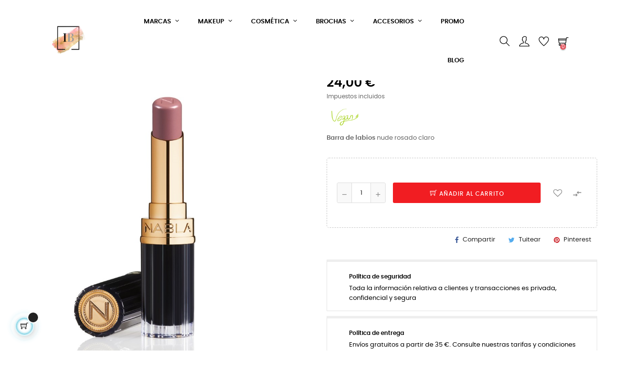

--- FILE ---
content_type: text/html; charset=utf-8
request_url: https://www.industrialbeauty.es/9252-beyond-jelly-lipstick-luz-nabla.html
body_size: 25426
content:
<!doctype html>
<html lang="es-ES"  class="default" >

  <head>
    
      
  <meta charset="utf-8">


  <meta http-equiv="x-ua-compatible" content="ie=edge">



  <title>Beyond Jelly Lipstick - Luz- Nabla</title>
  
    
  
  <meta name="description" content="nabla barra de labios jugosa, comprar maquillaje vegano, comprar marca nabla, comprar nabla tienda fisica murcia, maquillaje cruelty free, maquillaje mr Daniel">
  <meta name="keywords" content="">
    
     
      <link rel="canonical" href="https://www.industrialbeauty.es/9252-beyond-jelly-lipstick-luz-nabla.html">
  
  
      
  
  
    <script type="application/ld+json">
  {
    "@context": "https://schema.org",
    "@type": "Organization",
    "name" : "Industrial Beauty",
    "url" : "https://www.industrialbeauty.es/",
    "logo": {
      "@type": "ImageObject",
      "url":"https://www.industrialbeauty.es/img/logo-1699771362.jpg"
    }
  }
</script>

<script type="application/ld+json">
  {
    "@context": "https://schema.org",
    "@type": "WebPage",
    "isPartOf": {
      "@type": "WebSite",
      "url":  "https://www.industrialbeauty.es/",
      "name": "Industrial Beauty"
    },
    "name": "Beyond Jelly Lipstick - Luz- Nabla",
    "url":  "https://www.industrialbeauty.es/9252-beyond-jelly-lipstick-luz-nabla.html"
  }
</script>


  <script type="application/ld+json">
    {
      "@context": "https://schema.org",
      "@type": "BreadcrumbList",
      "itemListElement": [
                      {
              "@type": "ListItem",
              "position": 1,
              "name": "Casa",
              "item": "https://www.industrialbeauty.es/"
              },                        {
              "@type": "ListItem",
              "position": 2,
              "name": "Beyond Jelly Lipstick - Luz- Nabla",
              "item": "https://www.industrialbeauty.es/9252-beyond-jelly-lipstick-luz-nabla.html"
              }            ]
          }
  </script>
  
  
  
  <script type="application/ld+json">
  {
    "@context": "https://schema.org/",
    "@type": "Product",
    "name": "Beyond Jelly Lipstick - Luz- Nabla",
    "description": "nabla barra de labios jugosa, comprar maquillaje vegano, comprar marca nabla, comprar nabla tienda fisica murcia, maquillaje cruelty free, maquillaje mr Daniel",
    "category": "Inicio",
    "image" :"https://www.industrialbeauty.es/16532-home_default/beyond-jelly-lipstick-luz-nabla.jpg",    "sku": "BEYJELS.03",
    "mpn": "BEYJELS.03",
        "brand": {
      "@type": "Thing",
      "name": "NABLA"
    },                        "offers": {
            "@type": "Offer",
            "priceCurrency": "EUR",
            "name": "Beyond Jelly Lipstick - Luz- Nabla",
            "price": "24",
            "url": "https://www.industrialbeauty.es/9252-beyond-jelly-lipstick-luz-nabla.html",
            "priceValidUntil": "2025-12-25",
                          "image": ["https://www.industrialbeauty.es/16532-medium_default/beyond-jelly-lipstick-luz-nabla.jpg","https://www.industrialbeauty.es/16533-medium_default/beyond-jelly-lipstick-luz-nabla.jpg","https://www.industrialbeauty.es/16534-medium_default/beyond-jelly-lipstick-luz-nabla.jpg","https://www.industrialbeauty.es/16535-medium_default/beyond-jelly-lipstick-luz-nabla.jpg","https://www.industrialbeauty.es/16536-medium_default/beyond-jelly-lipstick-luz-nabla.jpg"],
                        "sku": "BEYJELS.03",
            "mpn": "BEYJELS.03",
                                                                                        "availability": "https://schema.org/InStock",
            "seller": {
              "@type": "Organization",
              "name": "Industrial Beauty"
            }
          }
                }
</script>

  
  
    
  

  
    <meta property="og:title" content="Beyond Jelly Lipstick - Luz- Nabla" />
    <meta property="og:description" content="nabla barra de labios jugosa, comprar maquillaje vegano, comprar marca nabla, comprar nabla tienda fisica murcia, maquillaje cruelty free, maquillaje mr Daniel" />
    <meta property="og:url" content="https://www.industrialbeauty.es/9252-beyond-jelly-lipstick-luz-nabla.html" />
    <meta property="og:site_name" content="Industrial Beauty" />
        



  <meta name="viewport" content="width=device-width, initial-scale=1">



  <link rel="icon" type="image/vnd.microsoft.icon" href="https://www.industrialbeauty.es/img/favicon.ico?1699771362">
  <link rel="shortcut icon" type="image/x-icon" href="https://www.industrialbeauty.es/img/favicon.ico?1699771362">


  

    <link rel="stylesheet" href="/modules/ps_checkout/views/css/payments.css?version=3.5.0" type="text/css" media="all">
  <link rel="stylesheet" href="https://www.industrialbeauty.es/themes/at_movic/assets/cache/theme-ba45e0127.css" type="text/css" media="all">



    


  

  <script type="text/javascript">
        var CorreosOficialCheckoutModuleFront = "https:\/\/www.industrialbeauty.es\/module\/correosoficial\/checkout";
        var LEO_COOKIE_THEME = "AT_MOVIC_PANEL_CONFIG";
        var add_cart_error = "An error occurred while processing your request. Please try again";
        var ajaxsearch = "1";
        var appagebuilderToken = "d1eb6ddd9a36e4c79c224029c58c4ca3";
        var bdradius = false;
        var bgcol = false;
        var bgcolhov = false;
        var buttoncompare_title_add = "Comparar";
        var buttoncompare_title_remove = "Eliminar de comparaci\u00f3n";
        var buttonwishlist_title_add = "Lista de deseos";
        var buttonwishlist_title_remove = "Sacar de la WishList";
        var cancel_rating_txt = "Cancel Rating";
        var comparator_max_item = 3;
        var compared_products = [];
        var disable_review_form_txt = "No existe un criterio para opinar de este producto o este lenguaje";
        var enable_dropdown_defaultcart = 1;
        var enable_flycart_effect = 1;
        var enable_notification = 0;
        var height_cart_item = "115";
        var id_product = 9252;
        var id_product_attribute = "0";
        var invalidMail = "El correo no es v\u00e1lido";
        var isLogged = false;
        var leo_push = 0;
        var leo_search_url = "https:\/\/www.industrialbeauty.es\/module\/leoproductsearch\/productsearch";
        var leo_token = "d1eb6ddd9a36e4c79c224029c58c4ca3";
        var leoproductsearch_static_token = "d1eb6ddd9a36e4c79c224029c58c4ca3";
        var leoproductsearch_token = "ea97ab4d30d7461ffd338925a552fc6a";
        var lf_is_gen_rtl = false;
        var lps_show_product_img = "1";
        var lps_show_product_price = "1";
        var lql_ajax_url = "https:\/\/www.industrialbeauty.es\/module\/leoquicklogin\/leocustomer";
        var lql_is_gen_rtl = false;
        var lql_module_dir = "\/modules\/leoquicklogin\/";
        var lql_myaccount_url = "https:\/\/www.industrialbeauty.es\/mi-cuenta";
        var lql_redirect = "1";
        var messageResultAddMail = {"success":"Se le avisar\u00e1 cuando est\u00e9 disponible","alreadyRegistrated":"Ya tienes una alerta para este producto","invalidMail":"Tu direcci\u00f3n de correo electr\u00f3nico no es v\u00e1lida"};
        var number_cartitem_display = 3;
        var numpro_display = "100";
        var prestashop = {"cart":{"products":[],"totals":{"total":{"type":"total","label":"Total","amount":0,"value":"0,00\u00a0\u20ac"},"total_including_tax":{"type":"total","label":"Total (impuestos incl.)","amount":0,"value":"0,00\u00a0\u20ac"},"total_excluding_tax":{"type":"total","label":"Total (impuestos excl.)","amount":0,"value":"0,00\u00a0\u20ac"}},"subtotals":{"products":{"type":"products","label":"Subtotal","amount":0,"value":"0,00\u00a0\u20ac"},"discounts":null,"shipping":{"type":"shipping","label":"Transporte","amount":0,"value":""},"tax":null},"products_count":0,"summary_string":"0 art\u00edculos","vouchers":{"allowed":1,"added":[]},"discounts":[],"minimalPurchase":0,"minimalPurchaseRequired":""},"currency":{"id":1,"name":"Euro","iso_code":"EUR","iso_code_num":"978","sign":"\u20ac"},"customer":{"lastname":null,"firstname":null,"email":null,"birthday":null,"newsletter":null,"newsletter_date_add":null,"optin":null,"website":null,"company":null,"siret":null,"ape":null,"is_logged":false,"gender":{"type":null,"name":null},"addresses":[]},"language":{"name":"Espa\u00f1ol (Spanish)","iso_code":"es","locale":"es-ES","language_code":"es","is_rtl":"0","date_format_lite":"d\/m\/Y","date_format_full":"d\/m\/Y H:i:s","id":1},"page":{"title":"","canonical":"https:\/\/www.industrialbeauty.es\/9252-beyond-jelly-lipstick-luz-nabla.html","meta":{"title":"Beyond Jelly Lipstick - Luz- Nabla","description":"nabla barra de labios jugosa, comprar maquillaje vegano, comprar marca nabla, comprar nabla tienda fisica murcia, maquillaje cruelty free, maquillaje mr Daniel","keywords":"","robots":"index"},"page_name":"product","body_classes":{"lang-es":true,"lang-rtl":false,"country-ES":true,"currency-EUR":true,"layout-full-width":true,"page-product":true,"tax-display-enabled":true,"product-id-9252":true,"product-Beyond Jelly Lipstick - Luz- Nabla":true,"product-id-category-2":true,"product-id-manufacturer-73":true,"product-id-supplier-33":true,"product-available-for-order":true},"admin_notifications":[]},"shop":{"name":"Industrial Beauty","logo":"https:\/\/www.industrialbeauty.es\/img\/logo-1699771362.jpg","stores_icon":"https:\/\/www.industrialbeauty.es\/img\/logo_stores.png","favicon":"https:\/\/www.industrialbeauty.es\/img\/favicon.ico"},"urls":{"base_url":"https:\/\/www.industrialbeauty.es\/","current_url":"https:\/\/www.industrialbeauty.es\/9252-beyond-jelly-lipstick-luz-nabla.html","shop_domain_url":"https:\/\/www.industrialbeauty.es","img_ps_url":"https:\/\/www.industrialbeauty.es\/img\/","img_cat_url":"https:\/\/www.industrialbeauty.es\/img\/c\/","img_lang_url":"https:\/\/www.industrialbeauty.es\/img\/l\/","img_prod_url":"https:\/\/www.industrialbeauty.es\/img\/p\/","img_manu_url":"https:\/\/www.industrialbeauty.es\/img\/m\/","img_sup_url":"https:\/\/www.industrialbeauty.es\/img\/su\/","img_ship_url":"https:\/\/www.industrialbeauty.es\/img\/s\/","img_store_url":"https:\/\/www.industrialbeauty.es\/img\/st\/","img_col_url":"https:\/\/www.industrialbeauty.es\/img\/co\/","img_url":"https:\/\/www.industrialbeauty.es\/themes\/at_movic\/assets\/img\/","css_url":"https:\/\/www.industrialbeauty.es\/themes\/at_movic\/assets\/css\/","js_url":"https:\/\/www.industrialbeauty.es\/themes\/at_movic\/assets\/js\/","pic_url":"https:\/\/www.industrialbeauty.es\/upload\/","pages":{"address":"https:\/\/www.industrialbeauty.es\/direccion","addresses":"https:\/\/www.industrialbeauty.es\/direcciones","authentication":"https:\/\/www.industrialbeauty.es\/inicio-sesion","cart":"https:\/\/www.industrialbeauty.es\/carrito","category":"https:\/\/www.industrialbeauty.es\/index.php?controller=category","cms":"https:\/\/www.industrialbeauty.es\/index.php?controller=cms","contact":"https:\/\/www.industrialbeauty.es\/contactanos","discount":"https:\/\/www.industrialbeauty.es\/descuento","guest_tracking":"https:\/\/www.industrialbeauty.es\/seguimiento-cliente-no-registrado","history":"https:\/\/www.industrialbeauty.es\/historial-compra","identity":"https:\/\/www.industrialbeauty.es\/datos-personales","index":"https:\/\/www.industrialbeauty.es\/","my_account":"https:\/\/www.industrialbeauty.es\/mi-cuenta","order_confirmation":"https:\/\/www.industrialbeauty.es\/confirmacion-pedido","order_detail":"https:\/\/www.industrialbeauty.es\/index.php?controller=order-detail","order_follow":"https:\/\/www.industrialbeauty.es\/seguimiento-pedido","order":"https:\/\/www.industrialbeauty.es\/pedido","order_return":"https:\/\/www.industrialbeauty.es\/index.php?controller=order-return","order_slip":"https:\/\/www.industrialbeauty.es\/albaran","pagenotfound":"https:\/\/www.industrialbeauty.es\/pagina-no-ecnontrada","password":"https:\/\/www.industrialbeauty.es\/recuperacion-contrasena","pdf_invoice":"https:\/\/www.industrialbeauty.es\/index.php?controller=pdf-invoice","pdf_order_return":"https:\/\/www.industrialbeauty.es\/index.php?controller=pdf-order-return","pdf_order_slip":"https:\/\/www.industrialbeauty.es\/index.php?controller=pdf-order-slip","prices_drop":"https:\/\/www.industrialbeauty.es\/bajamos-precios","product":"https:\/\/www.industrialbeauty.es\/index.php?controller=product","search":"https:\/\/www.industrialbeauty.es\/buscar","sitemap":"https:\/\/www.industrialbeauty.es\/mapa-web","stores":"https:\/\/www.industrialbeauty.es\/tiendas","supplier":"https:\/\/www.industrialbeauty.es\/proveedor","register":"https:\/\/www.industrialbeauty.es\/inicio-sesion?create_account=1","order_login":"https:\/\/www.industrialbeauty.es\/pedido?login=1"},"alternative_langs":[],"theme_assets":"\/themes\/at_movic\/assets\/","actions":{"logout":"https:\/\/www.industrialbeauty.es\/?mylogout="},"no_picture_image":{"bySize":{"cart_default":{"url":"https:\/\/www.industrialbeauty.es\/img\/p\/es-default-cart_default.jpg","width":200,"height":250},"small_default":{"url":"https:\/\/www.industrialbeauty.es\/img\/p\/es-default-small_default.jpg","width":200,"height":250},"home_default":{"url":"https:\/\/www.industrialbeauty.es\/img\/p\/es-default-home_default.jpg","width":400,"height":500},"large_default":{"url":"https:\/\/www.industrialbeauty.es\/img\/p\/es-default-large_default.jpg","width":800,"height":1000},"medium_default":{"url":"https:\/\/www.industrialbeauty.es\/img\/p\/es-default-medium_default.jpg","width":800,"height":1000}},"small":{"url":"https:\/\/www.industrialbeauty.es\/img\/p\/es-default-cart_default.jpg","width":200,"height":250},"medium":{"url":"https:\/\/www.industrialbeauty.es\/img\/p\/es-default-home_default.jpg","width":400,"height":500},"large":{"url":"https:\/\/www.industrialbeauty.es\/img\/p\/es-default-medium_default.jpg","width":800,"height":1000},"legend":""}},"configuration":{"display_taxes_label":true,"display_prices_tax_incl":true,"is_catalog":false,"show_prices":true,"opt_in":{"partner":true},"quantity_discount":{"type":"discount","label":"Descuento unitario"},"voucher_enabled":1,"return_enabled":0},"field_required":[],"breadcrumb":{"links":[{"title":"Casa","url":"https:\/\/www.industrialbeauty.es\/"},{"title":"Beyond Jelly Lipstick - Luz- Nabla","url":"https:\/\/www.industrialbeauty.es\/9252-beyond-jelly-lipstick-luz-nabla.html"}],"count":2},"link":{"protocol_link":"https:\/\/","protocol_content":"https:\/\/"},"time":1765342390,"static_token":"d1eb6ddd9a36e4c79c224029c58c4ca3","token":"ea97ab4d30d7461ffd338925a552fc6a","debug":false};
        var productcompare_add = "El producto ha sido a\u00f1adido a la lista de comparaci\u00f3n";
        var productcompare_add_error = "An error occurred while adding. Please try again";
        var productcompare_max_item = "No se puede agregar m\u00e1s de 3 producto a la comparaci\u00f3n de productos";
        var productcompare_remove = "El producto se ha eliminado correctamente de la lista de comparaci\u00f3n";
        var productcompare_remove_error = "An error occurred while removing. Please try again";
        var productcompare_url = "https:\/\/www.industrialbeauty.es\/module\/leofeature\/productscompare";
        var productcompare_viewlistcompare = "Ver la lista de comparaci\u00f3n";
        var ps_version = 17;
        var psemailsubscription_subscription = "https:\/\/www.industrialbeauty.es\/module\/ps_emailsubscription\/subscription";
        var psr_icon_color = "#F19D76";
        var review_error = "An error occurred while processing your request. Please try again";
        var show_popup = 1;
        var text_no_product = "Don't have products";
        var text_results_count = "results";
        var tot_votre_email = "your@email.com";
        var txtcol = false;
        var txtcolhov = false;
        var type_dropdown_defaultcart = "dropdown";
        var type_flycart_effect = "fade";
        var urlMailAdd = "https:\/\/www.industrialbeauty.es\/module\/ps_emailalerts\/actions?process=add";
        var urlMailCheck = "https:\/\/www.industrialbeauty.es\/module\/ps_emailalerts\/actions?process=check";
        var url_leoproductattribute = "https:\/\/www.industrialbeauty.es\/module\/leofeature\/LeoProductAttribute";
        var width_cart_item = "265";
        var wishlist_add = "El producto ha sido a\u00f1adido a su lista de deseos";
        var wishlist_cancel_txt = "Cancelar";
        var wishlist_confirm_del_txt = "Eliminar el elemento seleccionado?";
        var wishlist_del_default_txt = "No se puede eliminar por defecto deseos";
        var wishlist_email_txt = "Email";
        var wishlist_loggin_required = "Tienes que iniciar sesi\u00f3n para poder gestionar su lista de deseos";
        var wishlist_ok_txt = "De acuerdo";
        var wishlist_quantity_required = "Debe introducir una cantidad";
        var wishlist_remove = "El producto se retir\u00f3 con \u00e9xito de su Lista de deseos";
        var wishlist_reset_txt = "Reiniciar";
        var wishlist_send_txt = "Enviar";
        var wishlist_send_wishlist_txt = "Enviar lista de deseos";
        var wishlist_url = "https:\/\/www.industrialbeauty.es\/module\/leofeature\/mywishlist";
        var wishlist_viewwishlist = "Ver su lista de deseos";
      </script>
<script type="text/javascript">
	var choosefile_text = "Elija el archivo";
	var turnoff_popup_text = "No mostrar este popup de nuevo";
	
	var size_item_quickview = 82;
	var style_scroll_quickview = 'vertical';
	
	var size_item_page = 113;
	var style_scroll_page = 'horizontal';
	
	var size_item_quickview_attr = 101;	
	var style_scroll_quickview_attr = 'vertical';
	
	var size_item_popup = 160;
	var style_scroll_popup = 'vertical';
</script>


  <script type="text/javascript">
	
	var FancyboxI18nClose = "Cerrar";
	var FancyboxI18nNext = "Siguiente";
	var FancyboxI18nPrev = "Anterior";
	var current_link = "http://www.industrialbeauty.es/";		
	var currentURL = window.location;
	currentURL = String(currentURL);
	currentURL = currentURL.replace("https://","").replace("http://","").replace("www.","").replace( /#\w*/, "" );
	current_link = current_link.replace("https://","").replace("http://","").replace("www.","");
	var text_warning_select_txt = "Por favor seleccione uno de quitar?";
	var text_confirm_remove_txt = "¿Seguro para eliminar fila de pie?";
	var close_bt_txt = "Cerrar";
	var list_menu = [];
	var list_menu_tmp = {};
	var list_tab = [];
	var isHomeMenu = 0;
	
</script>  <link rel="prefetch" href="https://www.paypal.com/sdk/js?client-id=AXjYFXWyb4xJCErTUDiFkzL0Ulnn-bMm4fal4G-1nQXQ1ZQxp06fOuE7naKUXGkq2TZpYSiI9xXbs4eo&amp;merchant-id=SXKZ3S9278FTY&amp;currency=EUR&amp;intent=capture&amp;commit=false&amp;vault=false&amp;integration-date=2022-14-06&amp;locale=es_ES&amp;enable-funding=sofort,paylater&amp;components=marks,funding-eligibility,payment-fields" as="script">
<script async src="https://www.googletagmanager.com/gtag/js?id=G-MWC2FJB9RS"></script>
<script>
  window.dataLayer = window.dataLayer || [];
  function gtag(){dataLayer.push(arguments);}
  gtag('js', new Date());
  gtag(
    'config',
    'G-MWC2FJB9RS',
    {
      'debug_mode':false
                      }
  );
</script>

<!-- @file modules\appagebuilder\views\templates\hook\header -->

<script>
	/**
	 * List functions will run when document.ready()
	 */
	var ap_list_functions = [];
	/**
	 * List functions will run when window.load()
	 */
	var ap_list_functions_loaded = [];

	/**
	 * List functions will run when document.ready() for theme
	 */

	var products_list_functions = [];
</script>


<script type='text/javascript'>
	var leoOption = {
		category_qty:1,
		product_list_image:0,
		product_one_img:1,
		productCdown: 1,
		productColor: 0,
		homeWidth: 400,
		homeheight: 500,
	}

	ap_list_functions.push(function(){
		if (typeof $.LeoCustomAjax !== "undefined" && $.isFunction($.LeoCustomAjax)) {
			var leoCustomAjax = new $.LeoCustomAjax();
			leoCustomAjax.processAjax();
		}
	});
</script>
<script type="text/javascript">
var referral_controller_url = "https://www.industrialbeauty.es/module/referralbyphone/default";
var id_customer = "";
</script>



    
  <meta property="og:type" content="product">
      <meta property="og:image" content="https://www.industrialbeauty.es/16532-medium_default/beyond-jelly-lipstick-luz-nabla.jpg">
  
      <meta property="product:pretax_price:amount" content="19.834711">
    <meta property="product:pretax_price:currency" content="EUR">
    <meta property="product:price:amount" content="24">
    <meta property="product:price:currency" content="EUR">
    
  </head>

  <body id="product" class="lang-es country-es currency-eur layout-full-width page-product tax-display-enabled product-id-9252 product-beyond-jelly-lipstick-luz-nabla product-id-category-2 product-id-manufacturer-73 product-id-supplier-33 product-available-for-order fullwidth keep-header">

    
      
    

    <main id="page">
      
              
      <header id="header">
		  
			
  <div class="header-banner">
          <div class="container">
              <div class="inner"></div>
          </div>
        </div>



  <nav class="header-nav">
    <div class="topnav">
              <div class="inner"></div>
          </div>
    <div class="bottomnav">
              <div class="inner"></div>
          </div>
  </nav>



  <div class="header-top">
          <div class="inner"><!-- @file modules\appagebuilder\views\templates\hook\ApRow -->
    <div        class="row box-top no-margin box-h1 ApRow  has-bg bg-boxed"
                            style="background: no-repeat;"        data-bg_data=" no-repeat"        >
                                            <!-- @file modules\appagebuilder\views\templates\hook\ApColumn -->
<div    class="col-xl-2 col-lg-3 col-md-12 col-sm-12 col-xs-12 col-sp-12 col-logo ApColumn "
	    >
                    <!-- @file modules\appagebuilder\views\templates\hook\ApGenCode -->

	<div class="h-logo">    <a href="https://www.industrialbeauty.es/">        <img class="img-fluid" src="https://www.industrialbeauty.es/img/logo-1699771362.jpg" alt="Industrial Beauty">    </a></div>

    </div><!-- @file modules\appagebuilder\views\templates\hook\ApColumn -->
<div    class="col-xl-8 col-lg-6 col-md-3 col-sm-3 col-xs-3 col-sp-3 col-menu ApColumn "
	    >
                    <!-- @file modules\appagebuilder\views\templates\hook\ApSlideShow -->
<div id="memgamenu-form_3426757325822945" class="ApMegamenu">
			    
                <nav data-megamenu-id="3426757325822945" class="leo-megamenu cavas_menu navbar navbar-default enable-canvas " role="navigation">
                            <!-- Brand and toggle get grouped for better mobile display -->
                            <div class="navbar-header">
                                    <button type="button" class="navbar-toggler hidden-lg-up" data-toggle="collapse" data-target=".megamenu-off-canvas-3426757325822945">
                                            <span class="sr-only">Navegación de palanca</span>
                                            &#9776;
                                            <!--
                                            <span class="icon-bar"></span>
                                            <span class="icon-bar"></span>
                                            <span class="icon-bar"></span>
                                            -->
                                    </button>
                            </div>
                            <!-- Collect the nav links, forms, and other content for toggling -->
                                                        <div class="leo-top-menu collapse navbar-toggleable-md megamenu-off-canvas megamenu-off-canvas-3426757325822945"><ul class="nav navbar-nav megamenu horizontal"><li data-menu-type="url" class="nav-item parent dropdown    leo-1" >
    <a class="nav-link dropdown-toggle has-category" data-toggle="dropdown" href="https://www.industrialbeauty.es/fabricantes" target="_self">
                    
                    <span class="menu-title">Marcas</span>
                                	
	    </a>
    <b class="caret"></b>
        <div class="dropdown-menu level1"  >
        <div class="dropdown-menu-inner">
            <div class="row">
                <div class="col-sm-12 mega-col" data-colwidth="12" data-type="menu" >
                    <div class="inner">
                        <ul>
                                                            <li data-menu-type="manufacture" class="nav-item    leo-1" >
            <a class="nav-link" href="https://www.industrialbeauty.es/marcas/132-107" target="">
            
                            <span class="menu-title">107</span>
                                    
                    </a>

    </li>
            
                                                            <li data-menu-type="manufacture" class="nav-item    leo-2" >
            <a class="nav-link" href="https://www.industrialbeauty.es/marcas/133-all-natural" target="_self">
            
                            <span class="menu-title">ALL NATURAL</span>
                                    
                    </a>

    </li>
            
                                                            <li data-menu-type="manufacture" class="nav-item    leo-2" >
            <a class="nav-link" href="https://www.industrialbeauty.es/marcas/71-ardell" target="_self">
            
                            <span class="menu-title">ARDELL</span>
                                    
                    </a>

    </li>
            
                                                            <li data-menu-type="manufacture" class="nav-item    leo-1" >
            <a class="nav-link" href="https://www.industrialbeauty.es/marcas/134-barr" target="">
            
                            <span class="menu-title">BARR</span>
                                    
                    </a>

    </li>
            
                                                            <li data-menu-type="manufacture" class="nav-item    leo-1" >
            <a class="nav-link" href="https://www.industrialbeauty.es/marcas/138-barulab" target="">
            
                            <span class="menu-title">BARULAB</span>
                                    
                    </a>

    </li>
            
                                                            <li data-menu-type="manufacture" class="nav-item    leo-2" >
            <a class="nav-link" href="https://www.industrialbeauty.es/marcas/33-bell" target="_self">
            
                            <span class="menu-title">BELL</span>
                                    
                    </a>

    </li>
            
                                                            <li data-menu-type="manufacture" class="nav-item    leo-2" >
            <a class="nav-link" href="https://www.industrialbeauty.es/marcas/36-bell-hypoallergenic" target="_self">
            
                            <span class="menu-title">BELL HYPOALLERGENIC</span>
                                    
                    </a>

    </li>
            
                                                            <li data-menu-type="manufacture" class="nav-item    leo-1" >
            <a class="nav-link" href="https://www.industrialbeauty.es/marcas/135-benton" target="">
            
                            <span class="menu-title">BENTON</span>
                                    
                    </a>

    </li>
            
                                                            <li data-menu-type="manufacture" class="nav-item    leo-2" >
            <a class="nav-link" href="https://www.industrialbeauty.es/marcas/121-bodyography" target="_self">
            
                            <span class="menu-title">BODYOGRAPHY</span>
                                    
                    </a>

    </li>
            
                                                            <li data-menu-type="manufacture" class="nav-item    leo-2" >
            <a class="nav-link" href="https://www.industrialbeauty.es/marcas/86-cozzette" target="_self">
            
                            <span class="menu-title">COZZETTE</span>
                                    
                    </a>

    </li>
            
                                                            <li data-menu-type="manufacture" class="nav-item    leo-2" >
            <a class="nav-link" href="https://www.industrialbeauty.es/marcas/95-danessa-myricks" target="_self">
            
                            <span class="menu-title">DANESSA MYRICKS</span>
                                    
                    </a>

    </li>
            
                                                            <li data-menu-type="manufacture" class="nav-item    leo-1" >
            <a class="nav-link" href="https://www.industrialbeauty.es/marcas/136-dr-althea" target="">
            
                            <span class="menu-title">DR. ALTHEA</span>
                                    
                    </a>

    </li>
            
                                                            <li data-menu-type="manufacture" class="nav-item    leo-2" >
            <a class="nav-link" href="https://www.industrialbeauty.es/marcas/70-duo-adhesive" target="_self">
            
                            <span class="menu-title">DUO ADHESIVE </span>
                                    
                    </a>

    </li>
            
                                                            <li data-menu-type="manufacture" class="nav-item    leo-2" >
            <a class="nav-link" href="https://www.industrialbeauty.es/marcas/66-glitter-ib" target="_self">
            
                            <span class="menu-title">GLITTER IB</span>
                                    
                    </a>

    </li>
            
                                                            <li data-menu-type="manufacture" class="nav-item    leo-2" >
            <a class="nav-link" href="https://www.industrialbeauty.es/marcas/116-ibbrushes" target="_self">
            
                            <span class="menu-title">IBbrushes</span>
                                    
                    </a>

    </li>
            
                                                            <li data-menu-type="manufacture" class="nav-item    leo-2" >
            <a class="nav-link" href="https://www.industrialbeauty.es/marcas/103-industrial-beauty" target="_self">
            
                            <span class="menu-title">INDUSTRIAL BEAUTY</span>
                                    
                    </a>

    </li>
            
                                                            <li data-menu-type="manufacture" class="nav-item    leo-2" >
            <a class="nav-link" href="https://www.industrialbeauty.es/marcas/117-isoclean" target="_self">
            
                            <span class="menu-title">ISOCLEAN</span>
                                    
                    </a>

    </li>
            
                                                            <li data-menu-type="manufacture" class="nav-item    leo-1" >
            <a class="nav-link" href="https://www.industrialbeauty.es/marcas/140-jkosmec" target="_self">
            
                            <span class="menu-title">JKOSMEC</span>
                                    
                    </a>

    </li>
            
                                                            <li data-menu-type="manufacture" class="nav-item    leo-2" >
            <a class="nav-link" href="https://www.industrialbeauty.es/marcas/129-kaian" target="_self">
            
                            <span class="menu-title">KAIAN</span>
                                    
                    </a>

    </li>
            
                                                            <li data-menu-type="manufacture" class="nav-item    leo-2" >
            <a class="nav-link" href="https://www.industrialbeauty.es/marcas/126-kitpak" target="_self">
            
                            <span class="menu-title">KITPAK</span>
                                    
                    </a>

    </li>
            
                                                            <li data-menu-type="manufacture" class="nav-item    leo-2" >
            <a class="nav-link" href="https://www.industrialbeauty.es/marcas/142-la-rive" target="_self">
            
                            <span class="menu-title">LA RIVE</span>
                                    
                    </a>

    </li>
            
                                                            <li data-menu-type="manufacture" class="nav-item    leo-2" >
            <a class="nav-link" href="https://www.industrialbeauty.es/marcas/144-laka" target="_self">
            
                            <span class="menu-title">LAKA</span>
                                    
                    </a>

    </li>
            
                                                            <li data-menu-type="manufacture" class="nav-item    leo-2" >
            <a class="nav-link" href="https://www.industrialbeauty.es/marcas/123-lh-cosmetics" target="_self">
            
                            <span class="menu-title">LH COSMETICS</span>
                                    
                    </a>

    </li>
            
                                                            <li data-menu-type="manufacture" class="nav-item    leo-2" >
            <a class="nav-link" href="https://www.industrialbeauty.es/marcas/56-maiko" target="_self">
            
                            <span class="menu-title">MAIKO</span>
                                    
                    </a>

    </li>
            
                                                            <li data-menu-type="manufacture" class="nav-item    leo-1" >
            <a class="nav-link" href="https://www.industrialbeauty.es/marcas/139-meisani" target="">
            
                            <span class="menu-title">MEISANI</span>
                                    
                    </a>

    </li>
            
                                                            <li data-menu-type="manufacture" class="nav-item    leo-2" >
            <a class="nav-link" href="https://www.industrialbeauty.es/marcas/83-miyo" target="_self">
            
                            <span class="menu-title">MIYO</span>
                                    
                    </a>

    </li>
            
                                                            <li data-menu-type="manufacture" class="nav-item    leo-2" >
            <a class="nav-link" href="https://www.industrialbeauty.es/marcas/137-mizon" target="_self">
            
                            <span class="menu-title">MIZON</span>
                                    
                    </a>

    </li>
            
                                                            <li data-menu-type="manufacture" class="nav-item    leo-2" >
            <a class="nav-link" href="https://www.industrialbeauty.es/marcas/80-mykitco" target="_self">
            
                            <span class="menu-title">MYKITCO</span>
                                    
                    </a>

    </li>
            
                                                            <li data-menu-type="manufacture" class="nav-item    leo-2" >
            <a class="nav-link" href="https://www.industrialbeauty.es/marcas/84-myma" target="_self">
            
                            <span class="menu-title">MYMA</span>
                                    
                    </a>

    </li>
            
                                                            <li data-menu-type="manufacture" class="nav-item    leo-2" >
            <a class="nav-link" href="https://www.industrialbeauty.es/marcas/73-nabla" target="_self">
            
                            <span class="menu-title">NABLA</span>
                                    
                    </a>

    </li>
            
                                                            <li data-menu-type="manufacture" class="nav-item    leo-2" >
            <a class="nav-link" href="https://www.industrialbeauty.es/marcas/130-ondo-beauty-365" target="_self">
            
                            <span class="menu-title">ONDO BEAUTY 36.5</span>
                                    
                    </a>

    </li>
            
                                                            <li data-menu-type="manufacture" class="nav-item    leo-2" >
            <a class="nav-link" href="https://www.industrialbeauty.es/marcas/81-pierre-rene-medic" target="_self">
            
                            <span class="menu-title">PIERRE RENÉ MEDIC</span>
                                    
                    </a>

    </li>
            
                                                            <li data-menu-type="manufacture" class="nav-item    leo-2" >
            <a class="nav-link" href="https://www.industrialbeauty.es/marcas/131-suntique" target="_self">
            
                            <span class="menu-title">SUNTIQUE</span>
                                    
                    </a>

    </li>
            
                                                            <li data-menu-type="manufacture" class="nav-item    leo-2" >
            <a class="nav-link" href="https://www.industrialbeauty.es/marcas/143-unleashia" target="_self">
            
                            <span class="menu-title">UNLEASHIA</span>
                                    
                    </a>

    </li>
            
                                                            <li data-menu-type="manufacture" class="nav-item    leo-2" >
            <a class="nav-link" href="https://www.industrialbeauty.es/marcas/127-viseart" target="_self">
            
                            <span class="menu-title">VISEART </span>
                                    
                    </a>

    </li>
            
                                                            <li data-menu-type="manufacture" class="nav-item    leo-2" >
            <a class="nav-link" href="https://www.industrialbeauty.es/marcas/105-vueset" target="_self">
            
                            <span class="menu-title">VUESET</span>
                                    
                    </a>

    </li>
            
                                                            <li data-menu-type="manufacture" class="nav-item    leo-2" >
            <a class="nav-link" href="https://www.industrialbeauty.es/marcas/87-yope" target="_self">
            
                            <span class="menu-title">YOPE</span>
                                    
                    </a>

    </li>
            
                                                            <li data-menu-type="manufacture" class="nav-item    leo-2" >
            <a class="nav-link" href="https://www.industrialbeauty.es/marcas/41-ziaja" target="_self">
            
                            <span class="menu-title">ZIAJA</span>
                                    
                    </a>

    </li>
            
                                                    </ul>
                    </div>
                </div>
            </div>
        </div>
    </div>

</li>
<li data-menu-type="category" class="nav-item parent  dropdown aligned-left  leo-1" >
    <a class="nav-link dropdown-toggle has-category" data-toggle="dropdown" href="https://www.industrialbeauty.es/64-makeup" target="_self">

                    
                    <span class="menu-title">MakeUp</span>
                                        
            </a>
        <b class="caret"></b>
            <div class="dropdown-sub dropdown-menu" style="width:700px">
            <div class="dropdown-menu-inner">
                                    <div class="row">
                                                    <div class="mega-col col-md-4" >
                                <div class="mega-col-inner ">
                                    <div class="leo-widget" data-id_widget="1695571310">
    <div class="widget-subcategories">
                <div class="widget-inner">
                            <div class="menu-title">
                    <a href="https://www.industrialbeauty.es/6-rostro" title="Rostro" class="img">
                            Rostro 
                    </a>
                </div>
                <ul>
                                    <li class="clearfix ">
                        <a href="https://www.industrialbeauty.es/42-prebases-de-maquillaje" title="Prebases de maquillaje" class="img">
                                Prebases de maquillaje 
                        </a>
                                            </li>
                                    <li class="clearfix ">
                        <a href="https://www.industrialbeauty.es/33-bases-de-maquillaje" title="Bases de Maquillaje" class="img">
                                Bases de Maquillaje 
                        </a>
                                            </li>
                                    <li class="clearfix ">
                        <a href="https://www.industrialbeauty.es/7-correctores" title="Correctores" class="img">
                                Correctores 
                        </a>
                                            </li>
                                    <li class="clearfix ">
                        <a href="https://www.industrialbeauty.es/24-contornos" title="Contornos" class="img">
                                Contornos 
                        </a>
                                            </li>
                                    <li class="clearfix ">
                        <a href="https://www.industrialbeauty.es/35-polvos" title="Polvos" class="img">
                                Polvos 
                        </a>
                                            </li>
                                    <li class="clearfix ">
                        <a href="https://www.industrialbeauty.es/12-coloretes" title="Coloretes" class="img">
                                Coloretes 
                        </a>
                                            </li>
                                    <li class="clearfix ">
                        <a href="https://www.industrialbeauty.es/70-bronceadores" title="Bronceadores" class="img">
                                Bronceadores 
                        </a>
                                            </li>
                                    <li class="clearfix ">
                        <a href="https://www.industrialbeauty.es/41-iluminadores" title="Iluminadores" class="img">
                                Iluminadores 
                        </a>
                                            </li>
                                    <li class="clearfix ">
                        <a href="https://www.industrialbeauty.es/73-fijadores" title="Fijadores" class="img">
                                Fijadores 
                        </a>
                                            </li>
                                    <li class="clearfix ">
                        <a href="https://www.industrialbeauty.es/117-paletas-de-rostro" title="Paletas de rostro" class="img">
                                Paletas de rostro 
                        </a>
                                            </li>
                                </ul>
                    </div>
    </div>
 
</div>                                </div>
                            </div>
                                                    <div class="mega-col col-md-4" >
                                <div class="mega-col-inner ">
                                    <div class="leo-widget" data-id_widget="1695571354">
    <div class="widget-subcategories">
                <div class="widget-inner">
                            <div class="menu-title">
                    <a href="https://www.industrialbeauty.es/10-ojos" title="Ojos" class="img">
                            Ojos 
                    </a>
                </div>
                <ul>
                                    <li class="clearfix ">
                        <a href="https://www.industrialbeauty.es/43-prebases-para-ojos" title="Prebases para Ojos" class="img">
                                Prebases para Ojos 
                        </a>
                                            </li>
                                    <li class="clearfix ">
                        <a href="https://www.industrialbeauty.es/53-sombras-en-crema" title="Sombras en Crema " class="img">
                                Sombras en Crema  
                        </a>
                                            </li>
                                    <li class="clearfix ">
                        <a href="https://www.industrialbeauty.es/51-paletas-de-sombras" title="Paletas de Sombras" class="img">
                                Paletas de Sombras 
                        </a>
                                            </li>
                                    <li class="clearfix ">
                        <a href="https://www.industrialbeauty.es/30-sombras-individuales" title="Sombras Individuales" class="img">
                                Sombras Individuales 
                        </a>
                                            </li>
                                    <li class="clearfix ">
                        <a href="https://www.industrialbeauty.es/100-pigmentos-de-ojos" title="Pigmentos de Ojos" class="img">
                                Pigmentos de Ojos 
                        </a>
                                            </li>
                                    <li class="clearfix ">
                        <a href="https://www.industrialbeauty.es/13-delineadores" title="Delineadores" class="img">
                                Delineadores 
                        </a>
                                            </li>
                                    <li class="clearfix ">
                        <a href="https://www.industrialbeauty.es/34-mascaras-de-pestanas" title="Máscaras de Pestañas" class="img">
                                Máscaras de Pestañas 
                        </a>
                                            </li>
                                    <li class="clearfix ">
                        <a href="https://www.industrialbeauty.es/28-pestanas-postizas" title="Pestañas Postizas" class="img">
                                Pestañas Postizas 
                        </a>
                                            </li>
                                    <li class="clearfix ">
                        <a href="https://www.industrialbeauty.es/119-pegamento-de-pestanas" title="Pegamento de pestañas" class="img">
                                Pegamento de pestañas 
                        </a>
                                            </li>
                                </ul>
                    </div>
    </div>
 
</div>                                </div>
                            </div>
                                                    <div class="mega-col col-md-4" >
                                <div class="mega-col-inner ">
                                    <div class="leo-widget" data-id_widget="1695571420">
    <div class="widget-subcategories">
                <div class="widget-inner">
                            <div class="menu-title">
                    <a href="https://www.industrialbeauty.es/177-glitter" title="Glitter" class="img">
                            Glitter 
                    </a>
                </div>
                <ul>
                                    <li class="clearfix ">
                        <a href="https://www.industrialbeauty.es/181-cristales-y-perlas" title="Cristales y Perlas" class="img">
                                Cristales y Perlas 
                        </a>
                                            </li>
                                    <li class="clearfix ">
                        <a href="https://www.industrialbeauty.es/178-glitter-fino" title="Glitter Fino" class="img">
                                Glitter Fino 
                        </a>
                                            </li>
                                    <li class="clearfix ">
                        <a href="https://www.industrialbeauty.es/179-glitter-grueso" title="Glitter Grueso" class="img">
                                Glitter Grueso 
                        </a>
                                            </li>
                                    <li class="clearfix ">
                        <a href="https://www.industrialbeauty.es/180-flakes" title="Flakes" class="img">
                                Flakes 
                        </a>
                                            </li>
                                    <li class="clearfix ">
                        <a href="https://www.industrialbeauty.es/182-ediciones-limitadas" title="Ediciones Limitadas" class="img">
                                Ediciones Limitadas 
                        </a>
                                            </li>
                                    <li class="clearfix ">
                        <a href="https://www.industrialbeauty.es/183-colecciones" title="Colecciones" class="img">
                                Colecciones 
                        </a>
                                            </li>
                                    <li class="clearfix ">
                        <a href="https://www.industrialbeauty.es/184-paletas" title="Paletas" class="img">
                                Paletas 
                        </a>
                                            </li>
                                    <li class="clearfix ">
                        <a href="https://www.industrialbeauty.es/185-prebases-para-glitter" title="Prebases para glitter" class="img">
                                Prebases para glitter 
                        </a>
                                            </li>
                                    <li class="clearfix ">
                        <a href="https://www.industrialbeauty.es/186-pinceles-y-accesorios" title="Pinceles y Accesorios" class="img">
                                Pinceles y Accesorios 
                        </a>
                                            </li>
                                </ul>
                    </div>
    </div>
 
</div>                                </div>
                            </div>
                                            </div>
                                    <div class="row">
                                                    <div class="mega-col col-md-4" >
                                <div class="mega-col-inner ">
                                    <div class="leo-widget" data-id_widget="1695572151">
    <div class="widget-subcategories">
                <div class="widget-inner">
                            <div class="menu-title">
                    <a href="https://www.industrialbeauty.es/3-labios" title="Labios" class="img">
                            Labios 
                    </a>
                </div>
                <ul>
                                    <li class="clearfix ">
                        <a href="https://www.industrialbeauty.es/71-prebases-para-labios" title="Prebases para Labios" class="img">
                                Prebases para Labios 
                        </a>
                                            </li>
                                    <li class="clearfix ">
                        <a href="https://www.industrialbeauty.es/27-perfilador-de-labios" title="Perfilador de Labios" class="img">
                                Perfilador de Labios 
                        </a>
                                            </li>
                                    <li class="clearfix ">
                        <a href="https://www.industrialbeauty.es/4-barras-de-labios" title="Barras de Labios" class="img">
                                Barras de Labios 
                        </a>
                                            </li>
                                    <li class="clearfix ">
                        <a href="https://www.industrialbeauty.es/80-labiales-liquidos" title="Labiales Líquidos" class="img">
                                Labiales Líquidos 
                        </a>
                                            </li>
                                    <li class="clearfix ">
                        <a href="https://www.industrialbeauty.es/5-brillos-de-labios" title="Brillos de Labios" class="img">
                                Brillos de Labios 
                        </a>
                                            </li>
                                    <li class="clearfix ">
                        <a href="https://www.industrialbeauty.es/116-paletas-de-labios" title="Paletas de labios" class="img">
                                Paletas de labios 
                        </a>
                                            </li>
                                </ul>
                    </div>
    </div>
 
</div>                                </div>
                            </div>
                                                    <div class="mega-col col-md-4" >
                                <div class="mega-col-inner ">
                                    <div class="leo-widget" data-id_widget="1695572173">
    <div class="widget-subcategories">
                <div class="widget-inner">
                            <div class="menu-title">
                    <a href="https://www.industrialbeauty.es/118-cejas" title="Cejas" class="img">
                            Cejas 
                    </a>
                </div>
                <ul>
                                    <li class="clearfix ">
                        <a href="https://www.industrialbeauty.es/120-lapices-de-cejas" title="Lápices de cejas" class="img">
                                Lápices de cejas 
                        </a>
                                            </li>
                                    <li class="clearfix ">
                        <a href="https://www.industrialbeauty.es/121-pomadas-de-cejas" title="Pomadas de cejas" class="img">
                                Pomadas de cejas 
                        </a>
                                            </li>
                                    <li class="clearfix ">
                        <a href="https://www.industrialbeauty.es/122-delineador-para-cejas" title="Delineador para cejas" class="img">
                                Delineador para cejas 
                        </a>
                                            </li>
                                    <li class="clearfix ">
                        <a href="https://www.industrialbeauty.es/123-fijadores-de-cejas" title="Fijadores de cejas" class="img">
                                Fijadores de cejas 
                        </a>
                                            </li>
                                </ul>
                    </div>
    </div>
 
</div>                                </div>
                            </div>
                                                    <div class="mega-col col-md-4" >
                                <div class="mega-col-inner ">
                                    <div class="leo-widget" data-id_widget="1695572208">
    <div class="widget-subcategories">
                <div class="widget-inner">
                            <div class="menu-title">
                    <a href="https://www.industrialbeauty.es/146-unas" title="Uñas" class="img">
                            Uñas 
                    </a>
                </div>
                <ul>
                                    <li class="clearfix ">
                        <a href="https://www.industrialbeauty.es/147-esmaltes-de-unas" title="Esmaltes de uñas" class="img">
                                Esmaltes de uñas 
                        </a>
                                            </li>
                                    <li class="clearfix ">
                        <a href="https://www.industrialbeauty.es/148-cuidado-de-unas" title="Cuidado de uñas" class="img">
                                Cuidado de uñas 
                        </a>
                                            </li>
                                    <li class="clearfix ">
                        <a href="https://www.industrialbeauty.es/149-quitaesmalte" title="Quitaesmalte" class="img">
                                Quitaesmalte 
                        </a>
                                            </li>
                                </ul>
                    </div>
    </div>
 
</div>                                </div>
                            </div>
                                            </div>
                            </div>
        </div>
    </li>
<li data-menu-type="category" class="nav-item parent  dropdown aligned-center  leo-2" >
    <a class="nav-link dropdown-toggle has-category" data-toggle="dropdown" href="https://www.industrialbeauty.es/81-cosmetica" target="_self">

                    
                    <span class="menu-title">Cosmética</span>
                                        
            </a>
        <b class="caret"></b>
            <div class="dropdown-sub dropdown-menu" style="width:800px">
            <div class="dropdown-menu-inner">
                                    <div class="row">
                                                    <div class="mega-col col-md-3" >
                                <div class="mega-col-inner ">
                                    <div class="leo-widget" data-id_widget="1695572580">
    <div class="widget-subcategories">
                <div class="widget-inner">
                            <div class="menu-title">
                    <a href="https://www.industrialbeauty.es/82-facial" title="Facial" class="img">
                            Facial 
                    </a>
                </div>
                <ul>
                                    <li class="clearfix ">
                        <a href="https://www.industrialbeauty.es/124-desmaquillantes" title="Desmaquillantes" class="img">
                                Desmaquillantes 
                        </a>
                                            </li>
                                    <li class="clearfix ">
                        <a href="https://www.industrialbeauty.es/48-limpiadores" title="Limpiadores" class="img">
                                Limpiadores 
                        </a>
                                            </li>
                                    <li class="clearfix ">
                        <a href="https://www.industrialbeauty.es/102-exfoliantes-faciales" title="Exfoliantes Faciales" class="img">
                                Exfoliantes Faciales 
                        </a>
                                            </li>
                                    <li class="clearfix ">
                        <a href="https://www.industrialbeauty.es/125-tonicos" title="Tónicos" class="img">
                                Tónicos 
                        </a>
                                            </li>
                                    <li class="clearfix ">
                        <a href="https://www.industrialbeauty.es/126-serum" title="Serum" class="img">
                                Serum 
                        </a>
                                            </li>
                                    <li class="clearfix ">
                        <a href="https://www.industrialbeauty.es/65-contornos-de-ojos" title="Contornos de Ojos" class="img">
                                Contornos de Ojos 
                        </a>
                                            </li>
                                    <li class="clearfix ">
                        <a href="https://www.industrialbeauty.es/20-hidratante" title="Hidratante" class="img">
                                Hidratante 
                        </a>
                                            </li>
                                    <li class="clearfix ">
                        <a href="https://www.industrialbeauty.es/92-proteccion-solar" title="Protección Solar" class="img">
                                Protección Solar 
                        </a>
                                            </li>
                                    <li class="clearfix ">
                        <a href="https://www.industrialbeauty.es/72-mascarillas-faciales" title="Mascarillas Faciales" class="img">
                                Mascarillas Faciales 
                        </a>
                                            </li>
                                    <li class="clearfix ">
                        <a href="https://www.industrialbeauty.es/19-tratamiento-especificos" title="Tratamiento Especificos" class="img">
                                Tratamiento Especificos 
                        </a>
                                            </li>
                                </ul>
                    </div>
    </div>
 
</div>                                </div>
                            </div>
                                                    <div class="mega-col col-md-3" >
                                <div class="mega-col-inner ">
                                    <div class="leo-widget" data-id_widget="1695572600">
    <div class="widget-subcategories">
                <div class="widget-inner">
                            <div class="menu-title">
                    <a href="https://www.industrialbeauty.es/129-labios" title="Labios" class="img">
                            Labios 
                    </a>
                </div>
                <ul>
                                    <li class="clearfix ">
                        <a href="https://www.industrialbeauty.es/130-balsamos-labiales" title="Bálsamos labiales" class="img">
                                Bálsamos labiales 
                        </a>
                                            </li>
                                    <li class="clearfix ">
                        <a href="https://www.industrialbeauty.es/131-aceite-labial" title="Aceite labial" class="img">
                                Aceite labial 
                        </a>
                                            </li>
                                    <li class="clearfix ">
                        <a href="https://www.industrialbeauty.es/132-mascarilla-para-labios" title="Mascarilla para labios" class="img">
                                Mascarilla para labios 
                        </a>
                                            </li>
                                    <li class="clearfix ">
                        <a href="https://www.industrialbeauty.es/133-exfoliantes-para-labios" title="Exfoliantes para labios" class="img">
                                Exfoliantes para labios 
                        </a>
                                            </li>
                                </ul>
                    </div>
    </div>
 
</div>                                </div>
                            </div>
                                                    <div class="mega-col col-md-3" >
                                <div class="mega-col-inner ">
                                    <div class="leo-widget" data-id_widget="1695572619">
    <div class="widget-subcategories">
                <div class="widget-inner">
                            <div class="menu-title">
                    <a href="https://www.industrialbeauty.es/14-cabello" title="Cabello" class="img">
                            Cabello 
                    </a>
                </div>
                <ul>
                                    <li class="clearfix ">
                        <a href="https://www.industrialbeauty.es/23-champus" title="Champús" class="img">
                                Champús 
                        </a>
                                            </li>
                                    <li class="clearfix ">
                        <a href="https://www.industrialbeauty.es/40-acondicionadores" title="Acondicionadores" class="img">
                                Acondicionadores 
                        </a>
                                            </li>
                                    <li class="clearfix ">
                        <a href="https://www.industrialbeauty.es/62-mascarillas" title="Mascarillas" class="img">
                                Mascarillas 
                        </a>
                                            </li>
                                    <li class="clearfix ">
                        <a href="https://www.industrialbeauty.es/68-tratamientos" title="Tratamientos" class="img">
                                Tratamientos 
                        </a>
                                            </li>
                                    <li class="clearfix ">
                        <a href="https://www.industrialbeauty.es/187-cintas-y-munequeras" title="Cintas y muñequeras" class="img">
                                Cintas y muñequeras 
                        </a>
                                            </li>
                                </ul>
                    </div>
    </div>
 
</div>                                </div>
                            </div>
                                                    <div class="mega-col col-md-3" >
                                <div class="mega-col-inner ">
                                    <div class="leo-widget" data-id_widget="1695572641">
    <div class="widget-subcategories">
                <div class="widget-inner">
                            <div class="menu-title">
                    <a href="https://www.industrialbeauty.es/83-cuerpo" title="Cuerpo" class="img">
                            Cuerpo 
                    </a>
                </div>
                <ul>
                                    <li class="clearfix ">
                        <a href="https://www.industrialbeauty.es/45-geles" title="Geles" class="img">
                                Geles 
                        </a>
                                            </li>
                                    <li class="clearfix ">
                        <a href="https://www.industrialbeauty.es/56-exfoliantes-corporales" title="Exfoliantes Corporales" class="img">
                                Exfoliantes Corporales 
                        </a>
                                            </li>
                                    <li class="clearfix ">
                        <a href="https://www.industrialbeauty.es/74-higiene-intima" title="Higiene Íntima" class="img">
                                Higiene Íntima 
                        </a>
                                            </li>
                                    <li class="clearfix ">
                        <a href="https://www.industrialbeauty.es/69-anticeluliticas" title="Anticelulíticas" class="img">
                                Anticelulíticas 
                        </a>
                                            </li>
                                    <li class="clearfix ">
                        <a href="https://www.industrialbeauty.es/63-cremas-corporales" title="Cremas Corporales" class="img">
                                Cremas Corporales 
                        </a>
                                            </li>
                                    <li class="clearfix ">
                        <a href="https://www.industrialbeauty.es/52-desodorantes" title="Desodorantes" class="img">
                                Desodorantes 
                        </a>
                                            </li>
                                    <li class="clearfix ">
                        <a href="https://www.industrialbeauty.es/99-proteccion-corporal" title="Protección Corporal" class="img">
                                Protección Corporal 
                        </a>
                                            </li>
                                </ul>
                    </div>
    </div>
 
</div>                                </div>
                            </div>
                                            </div>
                                    <div class="row">
                                                    <div class="mega-col col-md-3" >
                                <div class="mega-col-inner ">
                                    <div class="leo-widget" data-id_widget="1695572660">
    <div class="widget-subcategories">
                <div class="widget-inner">
                            <div class="menu-title">
                    <a href="https://www.industrialbeauty.es/84-manos" title="Manos" class="img">
                            Manos 
                    </a>
                </div>
                <ul>
                                    <li class="clearfix ">
                        <a href="https://www.industrialbeauty.es/46-jabones-para-manos" title="Jabones para Manos" class="img">
                                Jabones para Manos 
                        </a>
                                            </li>
                                    <li class="clearfix ">
                        <a href="https://www.industrialbeauty.es/57-cremas-para-manos" title="Cremas para Manos" class="img">
                                Cremas para Manos 
                        </a>
                                            </li>
                                    <li class="clearfix ">
                        <a href="https://www.industrialbeauty.es/108-higienizante" title="Higienizante" class="img">
                                Higienizante 
                        </a>
                                            </li>
                                </ul>
                    </div>
    </div>
 
</div>                                </div>
                            </div>
                                                    <div class="mega-col col-md-3" >
                                <div class="mega-col-inner ">
                                    <div class="leo-widget" data-id_widget="1695572686">
    <div class="widget-subcategories">
                <div class="widget-inner">
                            <div class="menu-title">
                    <a href="https://www.industrialbeauty.es/85-men" title="Men" class="img">
                            Men 
                    </a>
                </div>
                <ul>
                                    <li class="clearfix ">
                        <a href="https://www.industrialbeauty.es/88-cremas-faciales" title="Cremas Faciales" class="img">
                                Cremas Faciales 
                        </a>
                                            </li>
                                    <li class="clearfix ">
                        <a href="https://www.industrialbeauty.es/90-after-shave" title="After Shave" class="img">
                                After Shave 
                        </a>
                                            </li>
                                    <li class="clearfix ">
                        <a href="https://www.industrialbeauty.es/91-desodorantes-hombre" title="Desodorantes Hombre" class="img">
                                Desodorantes Hombre 
                        </a>
                                            </li>
                                    <li class="clearfix ">
                        <a href="https://www.industrialbeauty.es/89-geles-hombre" title="Geles Hombre" class="img">
                                Geles Hombre 
                        </a>
                                            </li>
                                </ul>
                    </div>
    </div>
 
</div>                                </div>
                            </div>
                                                    <div class="mega-col col-md-3" >
                                <div class="mega-col-inner ">
                                    <div class="leo-widget" data-id_widget="1695572705">
    <div class="widget-subcategories">
                <div class="widget-inner">
                            <div class="menu-title">
                    <a href="https://www.industrialbeauty.es/86-ninos" title="Niños" class="img">
                            Niños 
                    </a>
                </div>
                <ul>
                                </ul>
                    </div>
    </div>
 
</div>                                </div>
                            </div>
                                            </div>
                            </div>
        </div>
    </li>
<li data-menu-type="category" class="nav-item parent  dropdown aligned-center  leo-2" >
    <a class="nav-link dropdown-toggle has-category" data-toggle="dropdown" href="https://www.industrialbeauty.es/21-brochas" target="_self">

                    
                    <span class="menu-title">Brochas</span>
                                        
            </a>
        <b class="caret"></b>
            <div class="dropdown-sub dropdown-menu" style="width:800px">
            <div class="dropdown-menu-inner">
                                    <div class="row">
                                                    <div class="mega-col col-md-4" >
                                <div class="mega-col-inner ">
                                    <div class="leo-widget" data-id_widget="1695573278">
    <div class="widget-subcategories">
                <div class="widget-inner">
                            <div class="menu-title">
                    <a href="https://www.industrialbeauty.es/31-rostro" title="Rostro" class="img">
                            Rostro 
                    </a>
                </div>
                <ul>
                                    <li class="clearfix ">
                        <a href="https://www.industrialbeauty.es/135-brocha-para-base" title="Brocha para base" class="img">
                                Brocha para base 
                        </a>
                                            </li>
                                    <li class="clearfix ">
                        <a href="https://www.industrialbeauty.es/136-brocha-para-corrector" title="Brocha para corrector" class="img">
                                Brocha para corrector 
                        </a>
                                            </li>
                                    <li class="clearfix ">
                        <a href="https://www.industrialbeauty.es/134-brocha-para-polvo" title="Brocha para polvo" class="img">
                                Brocha para polvo 
                        </a>
                                            </li>
                                    <li class="clearfix ">
                        <a href="https://www.industrialbeauty.es/138-brocha-para-contornobronceador" title="Brocha para contorno/bronceador" class="img">
                                Brocha para contorno/bronceador 
                        </a>
                                            </li>
                                    <li class="clearfix ">
                        <a href="https://www.industrialbeauty.es/137-brocha-para-colorete" title="Brocha para colorete" class="img">
                                Brocha para colorete 
                        </a>
                                            </li>
                                    <li class="clearfix ">
                        <a href="https://www.industrialbeauty.es/139-brocha-para-iluminador" title="Brocha para iluminador" class="img">
                                Brocha para iluminador 
                        </a>
                                            </li>
                                </ul>
                    </div>
    </div>
 
</div>                                </div>
                            </div>
                                                    <div class="mega-col col-md-4" >
                                <div class="mega-col-inner ">
                                    <div class="leo-widget" data-id_widget="1695573294">
    <div class="widget-subcategories">
                <div class="widget-inner">
                            <div class="menu-title">
                    <a href="https://www.industrialbeauty.es/66-ojos" title="Ojos" class="img">
                            Ojos 
                    </a>
                </div>
                <ul>
                                    <li class="clearfix ">
                        <a href="https://www.industrialbeauty.es/140-pincel-para-aplicar" title="Pincel para aplicar" class="img">
                                Pincel para aplicar 
                        </a>
                                            </li>
                                    <li class="clearfix ">
                        <a href="https://www.industrialbeauty.es/141-pincel-para-difuminar" title="Pincel para difuminar" class="img">
                                Pincel para difuminar 
                        </a>
                                            </li>
                                    <li class="clearfix ">
                        <a href="https://www.industrialbeauty.es/142-pincel-de-precision" title="Pincel de precisión" class="img">
                                Pincel de precisión 
                        </a>
                                            </li>
                                    <li class="clearfix ">
                        <a href="https://www.industrialbeauty.es/143-pincel-para-delinear" title="Pincel para delinear" class="img">
                                Pincel para delinear 
                        </a>
                                            </li>
                                    <li class="clearfix ">
                        <a href="https://www.industrialbeauty.es/144-pincel-de-detalle" title="Pincel de detalle" class="img">
                                Pincel de detalle 
                        </a>
                                            </li>
                                    <li class="clearfix ">
                        <a href="https://www.industrialbeauty.es/145-pincel-para-cejas" title="Pincel para cejas" class="img">
                                Pincel para cejas 
                        </a>
                                            </li>
                                </ul>
                    </div>
    </div>
 
</div>                                </div>
                            </div>
                                                    <div class="mega-col col-md-4" >
                                <div class="mega-col-inner ">
                                    <div class="leo-widget" data-id_widget="1695573309">
    <div class="widget-subcategories">
                <div class="widget-inner">
                            <div class="menu-title">
                    <a href="https://www.industrialbeauty.es/78-labios" title="Labios" class="img">
                            Labios 
                    </a>
                </div>
                <ul>
                                </ul>
                    </div>
    </div>
 
</div>                                </div>
                            </div>
                                            </div>
                                    <div class="row">
                                                    <div class="mega-col col-md-3" >
                                <div class="mega-col-inner ">
                                    <div class="leo-widget" data-id_widget="1695573342">
    <div class="widget-subcategories">
                <div class="widget-inner">
                            <div class="menu-title">
                    <a href="https://www.industrialbeauty.es/29-sets-de-brochas" title="Sets de Brochas" class="img">
                            Sets de Brochas 
                    </a>
                </div>
                <ul>
                                </ul>
                    </div>
    </div>
 
</div>                                </div>
                            </div>
                                                    <div class="mega-col col-md-3" >
                                <div class="mega-col-inner ">
                                    <div class="leo-widget" data-id_widget="1695573362">
    <div class="widget-subcategories">
                <div class="widget-inner">
                            <div class="menu-title">
                    <a href="https://www.industrialbeauty.es/93-esponjas" title="Esponjas" class="img">
                            Esponjas 
                    </a>
                </div>
                <ul>
                                </ul>
                    </div>
    </div>
 
</div>                                </div>
                            </div>
                                                    <div class="mega-col col-md-3" >
                                <div class="mega-col-inner ">
                                    <div class="leo-widget" data-id_widget="1695573383">
    <div class="widget-subcategories">
                <div class="widget-inner">
                            <div class="menu-title">
                    <a href="https://www.industrialbeauty.es/150-borlas" title="Borlas" class="img">
                            Borlas 
                    </a>
                </div>
                <ul>
                                </ul>
                    </div>
    </div>
 
</div>                                </div>
                            </div>
                                                    <div class="mega-col col-md-3" >
                                <div class="mega-col-inner ">
                                    <div class="leo-widget" data-id_widget="1695573413">
    <div class="widget-subcategories">
                <div class="widget-inner">
                            <div class="menu-title">
                    <a href="https://www.industrialbeauty.es/37-limpiador-de-brochas" title="Limpiador de Brochas" class="img">
                            Limpiador de Brochas 
                    </a>
                </div>
                <ul>
                                </ul>
                    </div>
    </div>
 
</div>                                </div>
                            </div>
                                            </div>
                            </div>
        </div>
    </li>
<li data-menu-type="category" class="nav-item parent  dropdown aligned-center  leo-2" >
    <a class="nav-link dropdown-toggle has-category" data-toggle="dropdown" href="https://www.industrialbeauty.es/111-accesorios" target="_self">

                    
                    <span class="menu-title">Accesorios</span>
                                        
            </a>
        <b class="caret"></b>
            <div class="dropdown-sub dropdown-menu" style="width:800px">
            <div class="dropdown-menu-inner">
                                    <div class="row">
                                                    <div class="mega-col col-md-4" >
                                <div class="mega-col-inner ">
                                    <div class="leo-widget" data-id_widget="1695574022">
    <div class="widget-subcategories">
                <div class="widget-inner">
                            <div class="menu-title">
                    <a href="https://www.industrialbeauty.es/156-neceseres" title="Neceseres" class="img">
                            Neceseres 
                    </a>
                </div>
                <ul>
                                    <li class="clearfix ">
                        <a href="https://www.industrialbeauty.es/171-neceser-grande" title="Neceser grande" class="img">
                                Neceser grande 
                        </a>
                                            </li>
                                    <li class="clearfix ">
                        <a href="https://www.industrialbeauty.es/172-neceser-mediano" title="Neceser mediano" class="img">
                                Neceser mediano 
                        </a>
                                            </li>
                                    <li class="clearfix ">
                        <a href="https://www.industrialbeauty.es/173-neceser-pequeno" title="Neceser pequeño" class="img">
                                Neceser pequeño 
                        </a>
                                            </li>
                                    <li class="clearfix ">
                        <a href="https://www.industrialbeauty.es/175-organizador-pinceles" title="Organizador pinceles" class="img">
                                Organizador pinceles 
                        </a>
                                            </li>
                                    <li class="clearfix ">
                        <a href="https://www.industrialbeauty.es/176-maletin-maquillaje" title="Maletin maquillaje" class="img">
                                Maletin maquillaje 
                        </a>
                                            </li>
                                    <li class="clearfix ">
                        <a href="https://www.industrialbeauty.es/174-otros" title="Otros" class="img">
                                Otros 
                        </a>
                                            </li>
                                </ul>
                    </div>
    </div>
 
</div>                                </div>
                            </div>
                                                    <div class="mega-col col-md-2" >
                                <div class="mega-col-inner ">
                                    <div class="leo-widget" data-id_widget="1695574065">
    <div class="widget-subcategories">
                <div class="widget-inner">
                            <div class="menu-title">
                    <a href="https://www.industrialbeauty.es/159-paletas" title="Paletas" class="img">
                            Paletas 
                    </a>
                </div>
                <ul>
                                    <li class="clearfix ">
                        <a href="https://www.industrialbeauty.es/164-paletas-imantadas" title="Paletas imantadas" class="img">
                                Paletas imantadas 
                        </a>
                                            </li>
                                    <li class="clearfix ">
                        <a href="https://www.industrialbeauty.es/165-paletas-vacias" title="Paletas vacias" class="img">
                                Paletas vacias 
                        </a>
                                            </li>
                                </ul>
                    </div>
    </div>
 
</div>                                </div>
                            </div>
                                                    <div class="mega-col col-md-2" >
                                <div class="mega-col-inner ">
                                    <div class="leo-widget" data-id_widget="1695574085">
    <div class="widget-subcategories">
                <div class="widget-inner">
                            <div class="menu-title">
                    <a href="https://www.industrialbeauty.es/158-desechables" title="Desechables" class="img">
                            Desechables 
                    </a>
                </div>
                <ul>
                                </ul>
                    </div>
    </div>
 
</div>                                </div>
                            </div>
                                                    <div class="mega-col col-md-2" >
                                <div class="mega-col-inner ">
                                    <div class="leo-widget" data-id_widget="1695574111">
    <div class="widget-subcategories">
                <div class="widget-inner">
                            <div class="menu-title">
                    <a href="https://www.industrialbeauty.es/157-envases" title="Envases" class="img">
                            Envases 
                    </a>
                </div>
                <ul>
                                </ul>
                    </div>
    </div>
 
</div>                                </div>
                            </div>
                                                    <div class="mega-col col-md-2" >
                                <div class="mega-col-inner ">
                                    <div class="leo-widget" data-id_widget="1695574130">
    <div class="widget-subcategories">
                <div class="widget-inner">
                            <div class="menu-title">
                    <a href="https://www.industrialbeauty.es/160-otros" title="Otros" class="img">
                            Otros 
                    </a>
                </div>
                <ul>
                                </ul>
                    </div>
    </div>
 
</div>                                </div>
                            </div>
                                            </div>
                                    <div class="row">
                                                    <div class="mega-col col-md-4" >
                                <div class="mega-col-inner ">
                                    <div class="leo-widget" data-id_widget="1695574217">
    <div class="widget-subcategories">
                <div class="widget-inner">
                            <div class="menu-title">
                    <a href="https://www.industrialbeauty.es/162-herramientas" title="Herramientas" class="img">
                            Herramientas 
                    </a>
                </div>
                <ul>
                                    <li class="clearfix ">
                        <a href="https://www.industrialbeauty.es/169-paleta-para-mezclas" title="Paleta para mezclas" class="img">
                                Paleta para mezclas 
                        </a>
                                            </li>
                                    <li class="clearfix ">
                        <a href="https://www.industrialbeauty.es/166-sacapuntas" title="Sacapuntas" class="img">
                                Sacapuntas 
                        </a>
                                            </li>
                                    <li class="clearfix ">
                        <a href="https://www.industrialbeauty.es/167-rizador-de-pestanas" title="Rizador de pestañas" class="img">
                                Rizador de pestañas 
                        </a>
                                            </li>
                                    <li class="clearfix ">
                        <a href="https://www.industrialbeauty.es/168-pinzas" title="Pinzas" class="img">
                                Pinzas 
                        </a>
                                            </li>
                                    <li class="clearfix ">
                        <a href="https://www.industrialbeauty.es/170-hilos-tensores" title="Hilos tensores" class="img">
                                Hilos tensores 
                        </a>
                                            </li>
                                </ul>
                    </div>
    </div>
 
</div>                                </div>
                            </div>
                                                    <div class="mega-col col-md-3" >
                                <div class="mega-col-inner ">
                                    <div class="leo-widget" data-id_widget="1695574244">
    <div class="widget-subcategories">
                <div class="widget-inner">
                            <div class="menu-title">
                    <a href="https://www.industrialbeauty.es/163-desinfectantes" title="Desinfectantes" class="img">
                            Desinfectantes 
                    </a>
                </div>
                <ul>
                                </ul>
                    </div>
    </div>
 
</div>                                </div>
                            </div>
                                                    <div class="mega-col col-md-3" >
                                <div class="mega-col-inner ">
                                    <div class="leo-widget" data-id_widget="1695574323">
    <div class="widget-subcategories">
                <div class="widget-inner">
                            <div class="menu-title">
                    <a href="https://www.industrialbeauty.es/161-myma" title="Myma" class="img">
                            Myma 
                    </a>
                </div>
                <ul>
                                </ul>
                    </div>
    </div>
 
</div>                                </div>
                            </div>
                                                    <div class="mega-col col-md-2" >
                                <div class="mega-col-inner ">
                                    <div class="leo-widget" data-id_widget="1695574340">
    <div class="widget-subcategories">
                <div class="widget-inner">
                            <div class="menu-title">
                    <a href="https://www.industrialbeauty.es/112-casa" title="Casa" class="img">
                            Casa 
                    </a>
                </div>
                <ul>
                                    <li class="clearfix ">
                        <a href="https://www.industrialbeauty.es/151-velas" title="Velas" class="img">
                                Velas 
                        </a>
                                            </li>
                                    <li class="clearfix ">
                        <a href="https://www.industrialbeauty.es/152-fragancias" title="Fragancias" class="img">
                                Fragancias 
                        </a>
                                            </li>
                                </ul>
                    </div>
    </div>
 
</div>                                </div>
                            </div>
                                            </div>
                            </div>
        </div>
    </li>
    <li data-menu-type="url" class="nav-item   leo-1" >
        <a class="nav-link has-category" href="https://www.industrialbeauty.es/bajamos-precios" target="_self">
                            
                            <span class="menu-title">Promo</span>
                                                        </a>
    </li>
    <li data-menu-type="url" class="nav-item   leo-1" >
        <a class="nav-link has-category" href="https://www.industrialbeauty.es/blog.html" target="_self">
                            
                            <span class="menu-title">Blog</span>
                                                        </a>
    </li>
</ul></div>
            </nav>
<script type="text/javascript">
	list_menu_tmp.id = '3426757325822945';
	list_menu_tmp.type = 'horizontal';
	list_menu_tmp.show_cavas =1;
	list_menu_tmp.list_tab = list_tab;
	list_menu.push(list_menu_tmp);
	list_menu_tmp = {};	
	list_tab = {};
</script>
    
	</div>

    </div><!-- @file modules\appagebuilder\views\templates\hook\ApColumn -->
<div    class="col-xl-2 col-lg-3 col-md-9 col-sm-9 col-xs-9 col-sp-9 col-info ApColumn "
	    >
                    <!-- @file modules\appagebuilder\views\templates\hook\ApModule -->


<!-- Block search module -->
<div id="leo_search_block_top" class="block exclusive">
	<h4 class="title_block">Search here...</h4>
		<form method="get" action="https://www.industrialbeauty.es/index.php?controller=productsearch" id="leosearchtopbox" data-label-suggestion="Suggestion" data-search-for="Search for" data-in-category="in category" data-products-for="Products For" data-label-products="Products" data-view-all="View all">
		<input type="hidden" name="fc" value="module" />
		<input type="hidden" name="module" value="leoproductsearch" />
		<input type="hidden" name="controller" value="productsearch" />
		<input type="hidden" name="txt_not_found" value="no se encontró producto">
                <input type="hidden" name="leoproductsearch_static_token" value="d1eb6ddd9a36e4c79c224029c58c4ca3"/>
		    	<label>Buscar Productos:</label>
		<div class="block_content clearfix leoproductsearch-content">
						<div class="leoproductsearch-result">
				<div class="leoproductsearch-loading cssload-speeding-wheel"></div>
				<input class="search_query form-control grey" type="text" id="leo_search_query_top" name="search_query" data-content='' value="" placeholder="Buscar"/>
				<div class="ac_results lps_results"></div>
			</div>
			<button type="submit" id="leo_search_top_button" class="btn btn-default button button-small"><span><i class="material-icons search">search</i></span></button> 
		</div>
	</form>
</div>
<script type="text/javascript">
	var blocksearch_type = 'top';
</script>
<!-- /Block search module -->
<!-- @file modules\appagebuilder\views\templates\hook\ApModule -->
<!-- Block languages module -->
<div id="leo_block_top" class="popup-over dropdown js-dropdown">
    <a href="javascript:void(0)" data-toggle="dropdown" class="popup-title" title="">
    	    	<i class="ti-user"></i>
    		</a>
	<div class="popup-content dropdown-menu">
					<ul class="user-info">
		      						  				      <li>
				        <a
						class="signin leo-quicklogin"
						data-enable-sociallogin="enable"
						data-type="popup"
						data-layout="login"
						href="javascript:void(0)"
						title="Acceda a su cuenta de cliente"
						rel="nofollow"
				        >
				          <i class="ti-lock"></i>
				          <span>Acceder</span>
				        </a>
				      </li>
				      <li>
				        <a
						class="register leo-quicklogin"
						data-enable-sociallogin="enable"
						data-type="popup"
						data-layout="register"
						href="javascript:void(0)"
						title="Acceda a su cuenta de cliente"
						rel="nofollow"
				        >
				        	<i class="ti-user"></i>
				        	<span>Registrarse</span>
				        </a>
				      </li>
				    			    			  				  	  <li>
			        <a
			          	class="btn-wishlist"
				        href="//www.industrialbeauty.es/module/leofeature/mywishlist"
				        title="Mi wishlist"
				        rel="nofollow"
			        >
			        	<i class="ti-heart"></i>
				        <span>Mi wishlist</span>
				  		(<span class="ap-total-wishlist ap-total"></span>)
			        </a>
			      </li>
			  				    			    <li>
			        <a
			            class="btn-compare"
			            href="//www.industrialbeauty.es/module/leofeature/productscompare"
			            title="Comparar"
			            rel="nofollow"
			        >
			            <i class="ti-reload"></i>
			            <span>Comparar</span>
			    		(<span class="ap-total-compare ap-total"></span>)
			        </a>
			    </li>
			    		    </ul>
				<div class="language-selector">
			<span>Idioma</span>
			<ul class="link">
						          	<li  class="current" >
		            	<a href="https://www.industrialbeauty.es/9252-beyond-jelly-lipstick-luz-nabla.html" class="dropdown-item" title="Español">
		            		<span class="lang-img"><img src="/img/l/1.jpg" alt="es" width="16" height="11" /></span>
		            				            		<span class="lang-name">es</span>
		            	</a>
		          	</li>
		        			</ul>
		</div>
		<div class="currency-selector">
			<span>Moneda</span>
			<ul class="link">
						        	<li  class="current" >
		          		<a title="Euro" rel="nofollow" href="https://www.industrialbeauty.es/9252-beyond-jelly-lipstick-luz-nabla.html?SubmitCurrency=1&amp;id_currency=1" class="dropdown-item">
		          			<span class="cur-code">EUR</span>
		          			<span class="cur-name">€</span>
		          		</a>
		        	</li>
		      				</ul>
		</div>
	</div>
</div>

<!-- /Block languages module -->
<!-- @file modules\appagebuilder\views\templates\hook\ApGenCode -->

	<div class="wislish-button">      <a        class="ap-btn-wishlist"        href="//www.industrialbeauty.es/module/leofeature/mywishlist"        title=""        rel="nofollow"      >        <i class="ti-heart"></i>    <span class="ap-total-wishlist ap-total"></span>      </a>    </div>
<!-- @file modules\appagebuilder\views\templates\hook\ApModule -->
<div id="_desktop_cart">
  <div class="blockcart cart-preview leo-blockcart show-leo-loading inactive" data-refresh-url="//www.industrialbeauty.es/module/ps_shoppingcart/ajax">
    <div class="header">
              <i class="ti-shopping-cart"></i>
        <span class="cart-products-count">0</span>
          </div>
  </div>
</div>

    </div>            </div>
    </div>
          </div>
  
		  
      </header>
      
        
<aside id="notifications">
  <div class="container">
    
    
    
      </div>
</aside>
      
      <section id="wrapper">
       
              <div class="container">
                
            

<nav data-depth="2" class="breadcrumb hidden-sm-down">
  <ol itemscope itemtype="http://schema.org/BreadcrumbList">
    
              
          <li itemprop="itemListElement" itemscope itemtype="http://schema.org/ListItem">
            <a itemprop="item" href="https://www.industrialbeauty.es/">
              <span itemprop="name">Casa</span>
            </a>
            <meta itemprop="position" content="1">
          </li>
        
              
          <li itemprop="itemListElement" itemscope itemtype="http://schema.org/ListItem">
            <a itemprop="item" href="https://www.industrialbeauty.es/9252-beyond-jelly-lipstick-luz-nabla.html">
              <span itemprop="name">Beyond Jelly Lipstick - Luz- Nabla</span>
            </a>
            <meta itemprop="position" content="2">
          </li>
        
          
  </ol>
</nav>
          
          <div class="row">
            

            
  <div id="content-wrapper" class="col-lg-12 col-xs-12 js-content-wrapper">
    
    

      
<section id="main" class="product-detail product-image-thumbs-bottom product-image-thumbs product-thumbs-bottom"><div class="row product-container"><div class="col-form_id-form_9367402777406408 col-md-6 col-lg-6 col-xl-6">


  <section class="page-content" id="content" data-templateview="bottom" data-numberimage="5" data-numberimage1200="4" data-numberimage992="4" data-numberimage768="4" data-numberimage576="4" data-numberimage480="3" data-numberimage360="3" data-templatemodal="0" data-templatezoomtype="in" data-zoomposition="right" data-zoomwindowwidth="400" data-zoomwindowheight="400">
    
      <div class="images-container">
        
                  
            <div class="product-cover">
              
                <ul class="product-flags">
                                  </ul>
              
                              <img id="zoom_product" data-type-zoom="" class="js-qv-product-cover img-fluid" src="https://www.industrialbeauty.es/16532-large_default/beyond-jelly-lipstick-luz-nabla.jpg" alt="Beyond Jelly Lipstick - Luz- Nabla" title="Beyond Jelly Lipstick - Luz- Nabla">
                <div class="layer hidden-sm-down" data-toggle="modal" data-target="#product-modal">
                  <i class="material-icons zoom-in">&#xE8FF;</i>
                </div>
                          </div>
          

          
            <div id="thumb-gallery" class="product-thumb-images">
                                                <div class="thumb-container  active ">
                    <a href="javascript:void(0)" data-image="https://www.industrialbeauty.es/16532-large_default/beyond-jelly-lipstick-luz-nabla.jpg" data-zoom-image="https://www.industrialbeauty.es/16532-large_default/beyond-jelly-lipstick-luz-nabla.jpg"> 
                      <img
                        class="thumb x2 js-thumb  selected "
                        data-image-medium-src="https://www.industrialbeauty.es/16532-large_default/beyond-jelly-lipstick-luz-nabla.jpg"
                        data-image-large-src="https://www.industrialbeauty.es/16532-large_default/beyond-jelly-lipstick-luz-nabla.jpg"
                        src="https://www.industrialbeauty.es/16532-home_default/beyond-jelly-lipstick-luz-nabla.jpg"
                        		            alt="Beyond Jelly Lipstick - Luz- Nabla"
		            title="Beyond Jelly Lipstick - Luz- Nabla"
		                                  title="Beyond Jelly Lipstick - Luz- Nabla"
                      >
                    </a>
                  </div>
                                  <div class="thumb-container ">
                    <a href="javascript:void(0)" data-image="https://www.industrialbeauty.es/16533-large_default/beyond-jelly-lipstick-luz-nabla.jpg" data-zoom-image="https://www.industrialbeauty.es/16533-large_default/beyond-jelly-lipstick-luz-nabla.jpg"> 
                      <img
                        class="thumb x2 js-thumb "
                        data-image-medium-src="https://www.industrialbeauty.es/16533-large_default/beyond-jelly-lipstick-luz-nabla.jpg"
                        data-image-large-src="https://www.industrialbeauty.es/16533-large_default/beyond-jelly-lipstick-luz-nabla.jpg"
                        src="https://www.industrialbeauty.es/16533-home_default/beyond-jelly-lipstick-luz-nabla.jpg"
                        		            alt="Beyond Jelly Lipstick - Luz- Nabla"
		            title="Beyond Jelly Lipstick - Luz- Nabla"
		                                  title="Beyond Jelly Lipstick - Luz- Nabla"
                      >
                    </a>
                  </div>
                                  <div class="thumb-container ">
                    <a href="javascript:void(0)" data-image="https://www.industrialbeauty.es/16534-large_default/beyond-jelly-lipstick-luz-nabla.jpg" data-zoom-image="https://www.industrialbeauty.es/16534-large_default/beyond-jelly-lipstick-luz-nabla.jpg"> 
                      <img
                        class="thumb x2 js-thumb "
                        data-image-medium-src="https://www.industrialbeauty.es/16534-large_default/beyond-jelly-lipstick-luz-nabla.jpg"
                        data-image-large-src="https://www.industrialbeauty.es/16534-large_default/beyond-jelly-lipstick-luz-nabla.jpg"
                        src="https://www.industrialbeauty.es/16534-home_default/beyond-jelly-lipstick-luz-nabla.jpg"
                        		            alt="Beyond Jelly Lipstick - Luz- Nabla"
		            title="Beyond Jelly Lipstick - Luz- Nabla"
		                                  title="Beyond Jelly Lipstick - Luz- Nabla"
                      >
                    </a>
                  </div>
                                  <div class="thumb-container ">
                    <a href="javascript:void(0)" data-image="https://www.industrialbeauty.es/16535-large_default/beyond-jelly-lipstick-luz-nabla.jpg" data-zoom-image="https://www.industrialbeauty.es/16535-large_default/beyond-jelly-lipstick-luz-nabla.jpg"> 
                      <img
                        class="thumb x2 js-thumb "
                        data-image-medium-src="https://www.industrialbeauty.es/16535-large_default/beyond-jelly-lipstick-luz-nabla.jpg"
                        data-image-large-src="https://www.industrialbeauty.es/16535-large_default/beyond-jelly-lipstick-luz-nabla.jpg"
                        src="https://www.industrialbeauty.es/16535-home_default/beyond-jelly-lipstick-luz-nabla.jpg"
                        		            alt="Beyond Jelly Lipstick - Luz- Nabla"
		            title="Beyond Jelly Lipstick - Luz- Nabla"
		                                  title="Beyond Jelly Lipstick - Luz- Nabla"
                      >
                    </a>
                  </div>
                                  <div class="thumb-container ">
                    <a href="javascript:void(0)" data-image="https://www.industrialbeauty.es/16536-large_default/beyond-jelly-lipstick-luz-nabla.jpg" data-zoom-image="https://www.industrialbeauty.es/16536-large_default/beyond-jelly-lipstick-luz-nabla.jpg"> 
                      <img
                        class="thumb x2 js-thumb "
                        data-image-medium-src="https://www.industrialbeauty.es/16536-large_default/beyond-jelly-lipstick-luz-nabla.jpg"
                        data-image-large-src="https://www.industrialbeauty.es/16536-large_default/beyond-jelly-lipstick-luz-nabla.jpg"
                        src="https://www.industrialbeauty.es/16536-home_default/beyond-jelly-lipstick-luz-nabla.jpg"
                        		            alt="Beyond Jelly Lipstick - Luz- Nabla"
		            title="Beyond Jelly Lipstick - Luz- Nabla"
		                                  title="Beyond Jelly Lipstick - Luz- Nabla"
                      >
                    </a>
                  </div>
                                          </div>
            
                          <div class="arrows-product-fake slick-arrows">
                <button class="slick-prev slick-arrow" aria-label="Previous" type="button" >Previous</button>
                <button class="slick-next slick-arrow" aria-label="Next" type="button">Next</button>
              </div>
                      
                
        
      </div>
    
  </section>



  <div class="modal fade js-product-images-modal leo-product-modal" id="product-modal" data-thumbnails=".product-images-9252">
  <div class="modal-dialog" role="document">
    <div class="modal-content">
      <div class="modal-body">
                <figure>
                      <img
              class="js-modal-product-cover product-cover-modal"
              width="800"
              src="https://www.industrialbeauty.es/16532-large_default/beyond-jelly-lipstick-luz-nabla.jpg"
                              alt="Beyond Jelly Lipstick - Luz- Nabla"
                title="Beyond Jelly Lipstick - Luz- Nabla"
                            height="1000"
            >
                    <figcaption class="image-caption">
          
            <div id="product-description-short"><p><strong><img src="https://www.industrialbeauty.es/img/cms/vegan.png" alt="" width="70" height="35" /></strong></p>
<p><strong>Barra de labios </strong>nude rosado claro<strong><br /></strong></p></div>
          
        </figcaption>
        </figure>
        <aside id="thumbnails" class="thumbnails js-thumbnails text-sm-center">
          
            <div class="product-images js-modal-product-images product-images-9252">
                              <div class="thumb-container js-thumb-container">
                  <img
                      data-image-large-src="https://www.industrialbeauty.es/16532-medium_default/beyond-jelly-lipstick-luz-nabla.jpg"
                      class="thumb js-modal-thumb"
                      src="https://www.industrialbeauty.es/16532-home_default/beyond-jelly-lipstick-luz-nabla.jpg"
                                              alt="Beyond Jelly Lipstick - Luz- Nabla"
                        title="Beyond Jelly Lipstick - Luz- Nabla"
                                            width="400"
                     
                    >
                </div>
                              <div class="thumb-container js-thumb-container">
                  <img
                      data-image-large-src="https://www.industrialbeauty.es/16533-medium_default/beyond-jelly-lipstick-luz-nabla.jpg"
                      class="thumb js-modal-thumb"
                      src="https://www.industrialbeauty.es/16533-home_default/beyond-jelly-lipstick-luz-nabla.jpg"
                                              alt="Beyond Jelly Lipstick - Luz- Nabla"
                        title="Beyond Jelly Lipstick - Luz- Nabla"
                                            width="400"
                     
                    >
                </div>
                              <div class="thumb-container js-thumb-container">
                  <img
                      data-image-large-src="https://www.industrialbeauty.es/16534-medium_default/beyond-jelly-lipstick-luz-nabla.jpg"
                      class="thumb js-modal-thumb"
                      src="https://www.industrialbeauty.es/16534-home_default/beyond-jelly-lipstick-luz-nabla.jpg"
                                              alt="Beyond Jelly Lipstick - Luz- Nabla"
                        title="Beyond Jelly Lipstick - Luz- Nabla"
                                            width="400"
                     
                    >
                </div>
                              <div class="thumb-container js-thumb-container">
                  <img
                      data-image-large-src="https://www.industrialbeauty.es/16535-medium_default/beyond-jelly-lipstick-luz-nabla.jpg"
                      class="thumb js-modal-thumb"
                      src="https://www.industrialbeauty.es/16535-home_default/beyond-jelly-lipstick-luz-nabla.jpg"
                                              alt="Beyond Jelly Lipstick - Luz- Nabla"
                        title="Beyond Jelly Lipstick - Luz- Nabla"
                                            width="400"
                     
                    >
                </div>
                              <div class="thumb-container js-thumb-container">
                  <img
                      data-image-large-src="https://www.industrialbeauty.es/16536-medium_default/beyond-jelly-lipstick-luz-nabla.jpg"
                      class="thumb js-modal-thumb"
                      src="https://www.industrialbeauty.es/16536-home_default/beyond-jelly-lipstick-luz-nabla.jpg"
                                              alt="Beyond Jelly Lipstick - Luz- Nabla"
                        title="Beyond Jelly Lipstick - Luz- Nabla"
                                            width="400"
                     
                    >
                </div>
               
            </div>
            
        </aside>
      </div>
    </div><!-- /.modal-content -->
  </div><!-- /.modal-dialog -->
</div><!-- /.modal -->
                            </div><div class="col-form_id-form_15874367062488778 col-md-6 col-lg-6 col-xl-6">

	
		<h1 class="h1 product-detail-name">Beyond Jelly Lipstick - Luz- Nabla</h1>
	


	  <div class="product-prices js-product-prices">
    
          

    
      <div
        class="product-price h5 ">

        <div class="current-price">
          <span class='current-price-value' content="24">
                                      24,00 €
                      </span>

                  </div>

        
                  
      </div>
    

    
          

    
          

    
          

    

    <div class="tax-shipping-delivery-label">
              Impuestos incluidos
            
      
                                          </div>
  </div>


<div id="leo_product_reviews_block_extra" class="no-print" style="display: none;">
	
		<div class="reviews_note clearfix" style="display: none;">
			
			<span>Clasificación&nbsp;</span>
			<div class="star_content clearfix">
															<div class="star"></div>
																				<div class="star"></div>
																				<div class="star"></div>
																				<div class="star"></div>
																				<div class="star"></div>
													
			</div>
		</div>
	<ul class="reviews_advices">
					</ul>
</div>

  <div id="product-description-short-9252" class="description-short"><p><strong><img src="https://www.industrialbeauty.es/img/cms/vegan.png" alt="" width="70" height="35" /></strong></p>
<p><strong>Barra de labios </strong>nude rosado claro<strong><br /></strong></p></div>

<div class="leo-more-cdown" data-idproduct="9252"></div>
<div class="product-actions">
  
    <form action="https://www.industrialbeauty.es/carrito" method="post" id="add-to-cart-or-refresh">
      <input type="hidden" name="token" value="d1eb6ddd9a36e4c79c224029c58c4ca3">
      <input type="hidden" name="id_product" value="9252" id="product_page_product_id">
      <input type="hidden" name="id_customization" value="0" id="product_customization_id">

      
        <div class="product-variants js-product-variants">
  </div>
      

      
              

      
        <section class="product-discounts js-product-discounts">
  </section>
      

      
        <div class="product-add-to-cart js-product-add-to-cart">
      
      <div class="product-quantity clearfix">
        <div class="p-cartwapper">
          <div class="qty clearfix">
            <span class="control-label">Cantidad</span>
          <input
            type="number"
            name="qty"
            id="quantity_wanted"
            inputmode="numeric"
            pattern="[0-9]*"
                          value="1"
              min="1"
                        class="input-group"
            aria-label="Cantidad"
          >
        </div>

        <div class="add">
          <button
            class="btn btn-primary add-to-cart"
            data-button-action="add-to-cart"
            type="submit"
                      >
              <i class="icon-bag"></i>
              Añadir al carrito
            </button>
          </div> 
          <div class="leo-compare-wishlist-button">
            <div class="wishlist">
			<a class="leo-wishlist-button btn-product btn-primary btn" href="javascript:void(0)" data-id-wishlist="" data-id-product="9252" data-id-product-attribute="0" title="Lista de deseos">
			<span class="leo-wishlist-bt-loading cssload-speeding-wheel"></span>
			<span class="leo-wishlist-bt-content">
				<i class="icon-btn-product icon-wishlist material-icons">&#xE87D;</i>
				<span class="name-btn-product hidden hide text-remove">Eliminar de lista</span>
				<span class="name-btn-product text-add">Lista de deseos</span>
			</span>
		</a>
	</div>
            <div class="compare">
	<a class="leo-compare-button btn-primary btn-product btn" href="javascript:void(0)" data-id-product="9252" title="Comparar">
		<span class="leo-compare-bt-loading cssload-speeding-wheel"></span>
		<span class="leo-compare-bt-content">
			<i class="icon-btn-product icon-compare material-icons">&#xE915;</i>
			<span class="name-btn-product">Comparar</span>
		</span>
	</a>
</div>
          </div>
	  
          

        </div>

        
          <div class="product-minimal-quantity">
                      </div>
        
        
          <span id="product-availability">
                      </span>
        

      </div>
    

  </div>
      

      
        <input class="product-refresh ps-hidden-by-js" name="refresh" type="submit" value="Refrescar">
      
    </form>
  
</div>

	<div class="product-additional-info js-product-additional-info">
  

      <div class="social-sharing">
      <span>Compartir</span>
      <ul>
                  <li class="facebook icon-gray"><a href="https://www.facebook.com/sharer.php?u=https%3A%2F%2Fwww.industrialbeauty.es%2F9252-beyond-jelly-lipstick-luz-nabla.html" class="text-hide" title="Compartir" target="_blank">Compartir</a></li>
                  <li class="twitter icon-gray"><a href="https://twitter.com/intent/tweet?text=Beyond+Jelly+Lipstick+-+Luz-+Nabla https%3A%2F%2Fwww.industrialbeauty.es%2F9252-beyond-jelly-lipstick-luz-nabla.html" class="text-hide" title="Tuitear" target="_blank">Tuitear</a></li>
                  <li class="pinterest icon-gray"><a href="https://www.pinterest.com/pin/create/button/?media=https%3A%2F%2Fwww.industrialbeauty.es%2F16532%2Fbeyond-jelly-lipstick-luz-nabla.jpg&amp;url=https%3A%2F%2Fwww.industrialbeauty.es%2F9252-beyond-jelly-lipstick-luz-nabla.html" class="text-hide" title="Pinterest" target="_blank">Pinterest</a></li>
              </ul>
    </div>
  

</div>


  <div class="blockreassurance_product">
            <div style="cursor:pointer;" onclick="window.open('https://migrate.industrialbeauty.es/info/3-terminos-y-condiciones-de-uso')">
            <span class="item-product">
                                                        <img class="svg invisible" src="/modules/blockreassurance/views/img/reassurance/pack2/security.svg">
                                    &nbsp;
            </span>
                          <span class="block-title" style="color:#000000;">Política de seguridad</span>
              <p style="color:#000000;">Toda la información relativa a clientes y transacciones es privada, confidencial y segura</p>
                    </div>
            <div style="cursor:pointer;" onclick="window.open('https://migrate.industrialbeauty.es/info/1-entrega')">
            <span class="item-product">
                                                        <img class="svg invisible" src="/modules/blockreassurance/views/img/reassurance/pack2/carrier.svg">
                                    &nbsp;
            </span>
                          <span class="block-title" style="color:#000000;">Política de entrega</span>
              <p style="color:#000000;">Envíos gratuitos a partir de 35 €. Consulte nuestras tarifas y condiciones del servicio aquí</p>
                    </div>
            <div style="cursor:pointer;" onclick="window.open('https://migrate.industrialbeauty.es/info/1-entrega')">
            <span class="item-product">
                                                        <img class="svg invisible" src="/modules/blockreassurance/views/img/reassurance/pack2/parcel.svg">
                                    &nbsp;
            </span>
                          <span class="block-title" style="color:#000000;">Política de devolución</span>
              <p style="color:#000000;">Dispone de 30 días para ejercer su derecho de desistimiento o devolución. Click para más información</p>
                    </div>
        <div class="clearfix"></div>
</div>


                            </div><div class="col-form_id-form_4666379129988496 col-md-12 col-lg-12 col-xl-12">

	<div class="product-tabs tabs">
	  	<ul class="nav nav-tabs" role="tablist">
		    		    	<li class="nav-item">
				   <a
					 class="nav-link active js-product-nav-active"
					 data-toggle="tab"
					 href="#description"
					 role="tab"
					 aria-controls="description"
					  aria-selected="true">Descripción</a>
				</li>
	    			    <li class="nav-item">
				<a
				  class="nav-link"
				  data-toggle="tab"
				  href="#product-details"
				  role="tab"
				  aria-controls="product-details"
				  >Detalles del producto</a>
			</li>
		    		    				<li class="nav-item">
	  <a class="nav-link leo-product-show-review-title" data-toggle="tab" href="#leo-product-show-review-content">Reseñas</a>
	</li>


	  	</ul>

	  	<div class="tab-content" id="tab-content">
		   	<div class="tab-pane fade in active js-product-tab-active " id="description" role="tabpanel">
		     	
		       		<div class="product-description"><p>NABLA Beyond Jelly™ es un labial de <strong>acabado jugoso</strong> que embellece tus labios al tiempo que los protege e hidrata desde la primera aplicación, manteniéndolos <strong>suaves y voluminosos</strong> con el tiempo.</p>
<p>La fórmula se funde perfectamente con el color de tus labios en diferentes niveles de saturación, con una <strong>cobertura modulable</strong> de ligera a media.</p>
<p>Por su <strong>textura bálsamo</strong> que hace que se deslice fácilmente, junto a una <strong>comodidad</strong> extraordinaria, hace que te enamores al instante: ¡es difícil dejar de aplicarlo!</p>
<p>Características:</p>
<p>• Irresistible <strong>acabado jugoso</strong> que realza cualquier labio.</p>
<p>• <strong>Labios voluminosos</strong> desde la primera aplicación.</p>
<p>• Increíble <strong>sensación de confort</strong> y bienestar.</p>
<p>• Rico en ingredientes para el <strong>cuidado de los labios</strong>.</p>
<p>• Abraza los labios y <strong>no reseca</strong>.</p>
<p>• ¡La <strong>aplicación</strong> es tan <strong>fácil</strong> que ni siquiera necesitarás un espejo!</p>
<p>• Disponible en <strong>10 preciosos tonos</strong> icónicos.</p>
<p> </p>
<p>Cómo utilizar:</p>
<p>• Para labios naturalmente realzados y más carnosos: aplica la barra directamente en tus labios desnudos y crea la cobertura que desees. Puede obtener una capa transparente suave o un aspecto esmaltado más intenso dependiendo de la presión que ejerzas y las capas que apliques.</p>
<p>• Para un look glamuroso: contornea tus labios con tu perfilador de labios Close-Up favorito, difumínalo y procede con la aplicación de Beyond Jelly en el centro de tus labios.</p>
<p>• Para una aplicación sobre la marcha y para mantener los labios hidratados: gracias a su transparencia cobertura construible y la adherencia extrema, puede aplicar fácilmente Beyond Jelly sin un espejo. Llévalo siempre contigo para unos labios jugosos, hidratados y voluminosos en cualquier momento de tu día.</p>
<p>• Para un volumen extra: después de haber preparado tus labios con Viper Lip Plumper y haber eliminado el exceso, contornea tus labios con tu perfilador de labios favorito y procede con la aplicación de Beyond Jelly!</p>
<p></p>
<p><strong>Para ver los tonos en la piel y una reseña más extensa</strong>, <span style="color:#2c9ffd;"><a href="https://www.industrialbeauty.es/blog/beyond-jelly-lipstick-los-labiales-cremosos-de-nabla-cosmetics-b66.html" target="_blank" rel="noreferrer noopener"><span style="color:#2c9ffd;"><strong>pincha aquí</strong> </span></a></span>o ve al apartado<strong> blog</strong> y podrás ver muchas más reviews de nuestros productos.</p>
<p></p>
<p>Ingredientes que tus labios amarán:</p>
<p><strong>Ceramida NP</strong>: Esta ceramida especial, que se obtiene por biofermentación, es un lípido idéntico a los ya presente en la piel. Ayuda significativamente a mejorar la barrera de la piel y hace que la los labios luzcan más sanos y tonificados, favoreciendo su hidratación.</p>
<p><strong>Extracto de Portulaca Pilosa</strong>: también conocido como “bésame rápido” es un extracto botánico que mejora la apariencia y el bienestar de los labios, creando mayor suavidad, hidratación y volumen.</p>
<p><strong>Tripéptido-38</strong>: Es un péptido conocido por sus propiedades que estimulan la síntesis de colágeno, ácido hialurónico y elastina, dando a la piel un aspecto más saludable y terso.</p>
<p></p>
<p><strong>INGREDIENTES</strong></p>
<p><span style="text-decoration:underline;">LUNAR - SUBLIME - LUZ - DEA - ARDOR - LIBIDO - SOLSTICE - RED SAPPHIRE</span></p>
<p>INGREDIENTS / INGRÉDIENTS: BIS-DIGLYCERYL POLYACYLADIPATE-2,</p>
<p>DIISOSTEARYL MALATE, POLYBUTENE, SYNTHETIC WAX, OCTYLDODECANOL,</p>
<p>SYNTHETIC FLUORPHLOGOPITE, SYNTHETIC BEESWAX, DICALCIUM PHOSPHATE,</p>
<p>CERAMIDE NP, HELIANTHUS ANNUUS (SUNFLOWER) SEED OIL, PORTULACA</p>
<p>PILOSA EXTRACT, PALMITOYL TRIPEPTIDE-38, DISTEARDIMONIUM HECTORITE,</p>
<p>CETEARYL ETHYLHEXANOATE, TOCOPHEROL, PROPYLENE CARBONATE,</p>
<p>SORBITAN ISOSTEARATE, SUCROSE COCOATE, AROMA / FLAVOR. +/− (MAY</p>
<p>CONTAIN / PEUT CONTENIR): CI 77891 (TITANIUM DIOXIDE), CI 77491 - CI 77492 - CI</p>
<p>77499 (IRON OXIDES), CI 42090 (BLUE 1 LAKE), CI 15850 (RED 6, RED 7 LAKE), CI</p>
<p>45410 (RED 28 LAKE), CI 19140 (YELLOW 5 LAKE).</p>
<p>Please be aware that ingredient lists are subject to change from time to time. For the most up to date</p>
<p>lists of ingredients, please refer to your product packaging.</p>
<p><span style="text-decoration:underline;">BLOOMING - NOCTURNA</span></p>
<p>INGREDIENTS / INGRÉDIENTS: BIS-DIGLYCERYL POLYACYLADIPATE-2,</p>
<p>DIISOSTEARYL MALATE, POLYBUTENE, SYNTHETIC WAX, OCTYLDODECANOL,</p>
<p>SYNTHETIC FLUORPHLOGOPITE, DICALCIUM PHOSPHATE, SYNTHETIC BEESWAX,</p>
<p>CERAMIDE NP, HELIANTHUS ANNUUS (SUNFLOWER) SEED OIL, PORTULACA</p>
<p>PILOSA EXTRACT, PALMITOYL TRIPEPTIDE-38, DISTEARDIMONIUM HECTORITE,</p>
<p>CETEARYL ETHYLHEXANOATE, TOCOPHEROL, PROPYLENE CARBONATE,</p>
<p>SORBITAN ISOSTEARATE, SUCROSE COCOATE, AROMA / FLAVOR. +/− (MAY</p>
<p>CONTAIN / PEUT CONTENIR): CI 77499 (IRON OXIDES), CI 42090 (BLUE 1 LAKE), CI</p>
<p>15850 (RED 7 LAKE).</p>
<p>Please be aware that ingredient lists are subject to change from time to time. For the most up to date</p>
<p>lists of ingredients, please refer to your product packaging.</p>
<p> </p>
<p>100% Vegan &amp; Cruelty Free</p>
<p></p>
<p></p></div>
		     	
		   	</div>

		   	
		     	<div class="js-product-details tab-pane fade"
     id="product-details"
     data-product="{&quot;id_shop_default&quot;:&quot;1&quot;,&quot;id_manufacturer&quot;:&quot;73&quot;,&quot;id_supplier&quot;:&quot;33&quot;,&quot;reference&quot;:&quot;BEYJELS.03&quot;,&quot;is_virtual&quot;:&quot;0&quot;,&quot;delivery_in_stock&quot;:&quot;&quot;,&quot;delivery_out_stock&quot;:&quot;&quot;,&quot;id_category_default&quot;:&quot;2&quot;,&quot;on_sale&quot;:&quot;0&quot;,&quot;online_only&quot;:&quot;0&quot;,&quot;ecotax&quot;:0,&quot;minimal_quantity&quot;:&quot;1&quot;,&quot;low_stock_threshold&quot;:null,&quot;low_stock_alert&quot;:&quot;0&quot;,&quot;price&quot;:&quot;24,00\u00a0\u20ac&quot;,&quot;unity&quot;:&quot;&quot;,&quot;unit_price_ratio&quot;:&quot;0.000000&quot;,&quot;additional_shipping_cost&quot;:&quot;0.000000&quot;,&quot;customizable&quot;:&quot;0&quot;,&quot;text_fields&quot;:&quot;0&quot;,&quot;uploadable_files&quot;:&quot;0&quot;,&quot;redirect_type&quot;:&quot;404&quot;,&quot;id_type_redirected&quot;:&quot;0&quot;,&quot;available_for_order&quot;:&quot;1&quot;,&quot;available_date&quot;:&quot;0000-00-00&quot;,&quot;show_condition&quot;:&quot;1&quot;,&quot;condition&quot;:&quot;new&quot;,&quot;show_price&quot;:&quot;1&quot;,&quot;indexed&quot;:&quot;1&quot;,&quot;visibility&quot;:&quot;both&quot;,&quot;cache_default_attribute&quot;:&quot;0&quot;,&quot;advanced_stock_management&quot;:&quot;0&quot;,&quot;date_add&quot;:&quot;2023-03-03 10:01:41&quot;,&quot;date_upd&quot;:&quot;2025-11-25 11:45:29&quot;,&quot;pack_stock_type&quot;:&quot;0&quot;,&quot;meta_description&quot;:&quot;nabla barra de labios jugosa, comprar maquillaje vegano, comprar marca nabla, comprar nabla tienda fisica murcia, maquillaje cruelty free, maquillaje mr Daniel&quot;,&quot;meta_keywords&quot;:&quot;&quot;,&quot;meta_title&quot;:&quot;&quot;,&quot;link_rewrite&quot;:&quot;beyond-jelly-lipstick-luz-nabla&quot;,&quot;name&quot;:&quot;Beyond Jelly Lipstick - Luz- Nabla&quot;,&quot;description&quot;:&quot;&lt;p&gt;NABLA Beyond Jelly\u2122 es un labial de &lt;strong&gt;acabado jugoso&lt;\/strong&gt; que embellece tus labios al tiempo que los protege e hidrata desde la primera aplicaci\u00f3n, manteni\u00e9ndolos &lt;strong&gt;suaves y voluminosos&lt;\/strong&gt; con el tiempo.&lt;\/p&gt;\n&lt;p&gt;La f\u00f3rmula se funde perfectamente con el color de tus labios en diferentes niveles de saturaci\u00f3n, con una &lt;strong&gt;cobertura modulable&lt;\/strong&gt; de ligera a media.&lt;\/p&gt;\n&lt;p&gt;Por su &lt;strong&gt;textura b\u00e1lsamo&lt;\/strong&gt; que hace que se deslice f\u00e1cilmente, junto a una &lt;strong&gt;comodidad&lt;\/strong&gt; extraordinaria, hace que te enamores al instante: \u00a1es dif\u00edcil dejar de aplicarlo!&lt;\/p&gt;\n&lt;p&gt;Caracter\u00edsticas:&lt;\/p&gt;\n&lt;p&gt;\u2022 Irresistible &lt;strong&gt;acabado jugoso&lt;\/strong&gt; que realza cualquier labio.&lt;\/p&gt;\n&lt;p&gt;\u2022 &lt;strong&gt;Labios voluminosos&lt;\/strong&gt; desde la primera aplicaci\u00f3n.&lt;\/p&gt;\n&lt;p&gt;\u2022 Incre\u00edble &lt;strong&gt;sensaci\u00f3n de confort&lt;\/strong&gt; y bienestar.&lt;\/p&gt;\n&lt;p&gt;\u2022 Rico en ingredientes para el &lt;strong&gt;cuidado de los labios&lt;\/strong&gt;.&lt;\/p&gt;\n&lt;p&gt;\u2022 Abraza los labios y &lt;strong&gt;no reseca&lt;\/strong&gt;.&lt;\/p&gt;\n&lt;p&gt;\u2022 \u00a1La &lt;strong&gt;aplicaci\u00f3n&lt;\/strong&gt; es tan &lt;strong&gt;f\u00e1cil&lt;\/strong&gt; que ni siquiera necesitar\u00e1s un espejo!&lt;\/p&gt;\n&lt;p&gt;\u2022\u00a0Disponible en &lt;strong&gt;10 preciosos tonos&lt;\/strong&gt; ic\u00f3nicos.&lt;\/p&gt;\n&lt;p&gt;\u00a0&lt;\/p&gt;\n&lt;p&gt;C\u00f3mo utilizar:&lt;\/p&gt;\n&lt;p&gt;\u2022 Para labios naturalmente realzados y m\u00e1s carnosos: aplica la barra directamente en tus labios desnudos y crea la cobertura que desees. Puede obtener una capa transparente suave o un aspecto esmaltado m\u00e1s intenso dependiendo de la presi\u00f3n que ejerzas y las capas que apliques.&lt;\/p&gt;\n&lt;p&gt;\u2022 Para un look glamuroso: contornea tus labios con tu perfilador de labios Close-Up favorito, difum\u00ednalo y procede con la aplicaci\u00f3n de Beyond Jelly en el centro de tus labios.&lt;\/p&gt;\n&lt;p&gt;\u2022 Para una aplicaci\u00f3n sobre la marcha y para mantener los labios hidratados: gracias a su transparencia cobertura construible y la adherencia extrema, puede aplicar f\u00e1cilmente Beyond Jelly sin un espejo. Ll\u00e9valo siempre contigo para unos labios jugosos, hidratados y voluminosos en cualquier momento de tu d\u00eda.&lt;\/p&gt;\n&lt;p&gt;\u2022 Para un volumen extra: despu\u00e9s de haber preparado tus labios con Viper Lip Plumper y haber eliminado el exceso, contornea tus labios con tu perfilador de labios favorito y procede con la aplicaci\u00f3n de Beyond Jelly!&lt;\/p&gt;\n&lt;p&gt;&lt;\/p&gt;\n&lt;p&gt;&lt;strong&gt;Para ver los tonos en la piel y una rese\u00f1a m\u00e1s extensa&lt;\/strong&gt;,\u00a0&lt;span style=\&quot;color:#2c9ffd;\&quot;&gt;&lt;a href=\&quot;https:\/\/www.industrialbeauty.es\/blog\/beyond-jelly-lipstick-los-labiales-cremosos-de-nabla-cosmetics-b66.html\&quot; target=\&quot;_blank\&quot; rel=\&quot;noreferrer noopener\&quot;&gt;&lt;span style=\&quot;color:#2c9ffd;\&quot;&gt;&lt;strong&gt;pincha aqu\u00ed&lt;\/strong&gt;\u00a0&lt;\/span&gt;&lt;\/a&gt;&lt;\/span&gt;o ve al apartado&lt;strong&gt;\u00a0blog&lt;\/strong&gt; y podr\u00e1s ver muchas m\u00e1s reviews de nuestros productos.&lt;\/p&gt;\n&lt;p&gt;&lt;\/p&gt;\n&lt;p&gt;Ingredientes que tus labios amar\u00e1n:&lt;\/p&gt;\n&lt;p&gt;&lt;strong&gt;Ceramida NP&lt;\/strong&gt;: Esta ceramida especial, que se obtiene por biofermentaci\u00f3n, es un l\u00edpido id\u00e9ntico a los ya presente en la piel. Ayuda significativamente a mejorar la barrera de la piel y hace que la los labios luzcan m\u00e1s sanos y tonificados, favoreciendo su hidrataci\u00f3n.&lt;\/p&gt;\n&lt;p&gt;&lt;strong&gt;Extracto de Portulaca Pilosa&lt;\/strong&gt;: tambi\u00e9n conocido como \u201cb\u00e9same r\u00e1pido\u201d es un extracto bot\u00e1nico que mejora la apariencia y el bienestar de los labios, creando mayor suavidad, hidrataci\u00f3n y volumen.&lt;\/p&gt;\n&lt;p&gt;&lt;strong&gt;Trip\u00e9ptido-38&lt;\/strong&gt;: Es un p\u00e9ptido conocido por sus propiedades que estimulan la s\u00edntesis de col\u00e1geno, \u00e1cido hialur\u00f3nico y elastina, dando a la piel un aspecto m\u00e1s saludable y terso.&lt;\/p&gt;\n&lt;p&gt;&lt;\/p&gt;\n&lt;p&gt;&lt;strong&gt;INGREDIENTES&lt;\/strong&gt;&lt;\/p&gt;\n&lt;p&gt;&lt;span style=\&quot;text-decoration:underline;\&quot;&gt;LUNAR - SUBLIME - LUZ - DEA - ARDOR - LIBIDO - SOLSTICE - RED SAPPHIRE&lt;\/span&gt;&lt;\/p&gt;\n&lt;p&gt;INGREDIENTS \/ INGR\u00c9DIENTS: BIS-DIGLYCERYL POLYACYLADIPATE-2,&lt;\/p&gt;\n&lt;p&gt;DIISOSTEARYL MALATE, POLYBUTENE, SYNTHETIC WAX, OCTYLDODECANOL,&lt;\/p&gt;\n&lt;p&gt;SYNTHETIC FLUORPHLOGOPITE, SYNTHETIC BEESWAX, DICALCIUM PHOSPHATE,&lt;\/p&gt;\n&lt;p&gt;CERAMIDE NP, HELIANTHUS ANNUUS (SUNFLOWER) SEED OIL, PORTULACA&lt;\/p&gt;\n&lt;p&gt;PILOSA EXTRACT, PALMITOYL TRIPEPTIDE-38, DISTEARDIMONIUM HECTORITE,&lt;\/p&gt;\n&lt;p&gt;CETEARYL ETHYLHEXANOATE, TOCOPHEROL, PROPYLENE CARBONATE,&lt;\/p&gt;\n&lt;p&gt;SORBITAN ISOSTEARATE, SUCROSE COCOATE, AROMA \/ FLAVOR. +\/\u2212 (MAY&lt;\/p&gt;\n&lt;p&gt;CONTAIN \/ PEUT CONTENIR): CI 77891 (TITANIUM DIOXIDE), CI 77491 - CI 77492 - CI&lt;\/p&gt;\n&lt;p&gt;77499 (IRON OXIDES), CI 42090 (BLUE 1 LAKE), CI 15850 (RED 6, RED 7 LAKE), CI&lt;\/p&gt;\n&lt;p&gt;45410 (RED 28 LAKE), CI 19140 (YELLOW 5 LAKE).&lt;\/p&gt;\n&lt;p&gt;Please be aware that ingredient lists are subject to change from time to time. For the most up to date&lt;\/p&gt;\n&lt;p&gt;lists of ingredients, please refer to your product packaging.&lt;\/p&gt;\n&lt;p&gt;&lt;span style=\&quot;text-decoration:underline;\&quot;&gt;BLOOMING - NOCTURNA&lt;\/span&gt;&lt;\/p&gt;\n&lt;p&gt;INGREDIENTS \/ INGR\u00c9DIENTS: BIS-DIGLYCERYL POLYACYLADIPATE-2,&lt;\/p&gt;\n&lt;p&gt;DIISOSTEARYL MALATE, POLYBUTENE, SYNTHETIC WAX, OCTYLDODECANOL,&lt;\/p&gt;\n&lt;p&gt;SYNTHETIC FLUORPHLOGOPITE, DICALCIUM PHOSPHATE, SYNTHETIC BEESWAX,&lt;\/p&gt;\n&lt;p&gt;CERAMIDE NP, HELIANTHUS ANNUUS (SUNFLOWER) SEED OIL, PORTULACA&lt;\/p&gt;\n&lt;p&gt;PILOSA EXTRACT, PALMITOYL TRIPEPTIDE-38, DISTEARDIMONIUM HECTORITE,&lt;\/p&gt;\n&lt;p&gt;CETEARYL ETHYLHEXANOATE, TOCOPHEROL, PROPYLENE CARBONATE,&lt;\/p&gt;\n&lt;p&gt;SORBITAN ISOSTEARATE, SUCROSE COCOATE, AROMA \/ FLAVOR. +\/\u2212 (MAY&lt;\/p&gt;\n&lt;p&gt;CONTAIN \/ PEUT CONTENIR): CI 77499 (IRON OXIDES), CI 42090 (BLUE 1 LAKE), CI&lt;\/p&gt;\n&lt;p&gt;15850 (RED 7 LAKE).&lt;\/p&gt;\n&lt;p&gt;Please be aware that ingredient lists are subject to change from time to time. For the most up to date&lt;\/p&gt;\n&lt;p&gt;lists of ingredients, please refer to your product packaging.&lt;\/p&gt;\n&lt;p&gt;\u00a0&lt;\/p&gt;\n&lt;p&gt;100% Vegan &amp;amp; Cruelty Free&lt;\/p&gt;\n&lt;p&gt;&lt;\/p&gt;\n&lt;p&gt;&lt;\/p&gt;&quot;,&quot;description_short&quot;:&quot;&lt;p&gt;&lt;strong&gt;&lt;img src=\&quot;https:\/\/www.industrialbeauty.es\/img\/cms\/vegan.png\&quot; alt=\&quot;\&quot; width=\&quot;70\&quot; height=\&quot;35\&quot; \/&gt;&lt;\/strong&gt;&lt;\/p&gt;\n&lt;p&gt;&lt;strong&gt;Barra de labios &lt;\/strong&gt;nude rosado claro&lt;strong&gt;&lt;br \/&gt;&lt;\/strong&gt;&lt;\/p&gt;&quot;,&quot;available_now&quot;:&quot;&quot;,&quot;available_later&quot;:&quot;&quot;,&quot;id&quot;:9252,&quot;id_product&quot;:9252,&quot;out_of_stock&quot;:0,&quot;new&quot;:0,&quot;id_product_attribute&quot;:&quot;0&quot;,&quot;quantity_wanted&quot;:1,&quot;extraContent&quot;:[],&quot;allow_oosp&quot;:0,&quot;category&quot;:&quot;inicio&quot;,&quot;category_name&quot;:&quot;Inicio&quot;,&quot;link&quot;:&quot;https:\/\/www.industrialbeauty.es\/9252-beyond-jelly-lipstick-luz-nabla.html&quot;,&quot;attribute_price&quot;:0,&quot;price_tax_exc&quot;:19.834711,&quot;price_without_reduction&quot;:24,&quot;reduction&quot;:0,&quot;specific_prices&quot;:false,&quot;quantity&quot;:5,&quot;quantity_all_versions&quot;:5,&quot;id_image&quot;:&quot;es-default&quot;,&quot;features&quot;:[],&quot;attachments&quot;:[],&quot;virtual&quot;:0,&quot;pack&quot;:0,&quot;packItems&quot;:[],&quot;nopackprice&quot;:0,&quot;customization_required&quot;:false,&quot;rate&quot;:21,&quot;tax_name&quot;:&quot;ES&quot;,&quot;ecotax_rate&quot;:0,&quot;unit_price&quot;:&quot;&quot;,&quot;customizations&quot;:{&quot;fields&quot;:[]},&quot;id_customization&quot;:0,&quot;is_customizable&quot;:false,&quot;show_quantities&quot;:true,&quot;quantity_label&quot;:&quot;Art\u00edculos&quot;,&quot;quantity_discounts&quot;:[],&quot;customer_group_discount&quot;:0,&quot;images&quot;:[{&quot;bySize&quot;:{&quot;cart_default&quot;:{&quot;url&quot;:&quot;https:\/\/www.industrialbeauty.es\/16532-cart_default\/beyond-jelly-lipstick-luz-nabla.jpg&quot;,&quot;width&quot;:200,&quot;height&quot;:250},&quot;small_default&quot;:{&quot;url&quot;:&quot;https:\/\/www.industrialbeauty.es\/16532-small_default\/beyond-jelly-lipstick-luz-nabla.jpg&quot;,&quot;width&quot;:200,&quot;height&quot;:250},&quot;home_default&quot;:{&quot;url&quot;:&quot;https:\/\/www.industrialbeauty.es\/16532-home_default\/beyond-jelly-lipstick-luz-nabla.jpg&quot;,&quot;width&quot;:400,&quot;height&quot;:500},&quot;large_default&quot;:{&quot;url&quot;:&quot;https:\/\/www.industrialbeauty.es\/16532-large_default\/beyond-jelly-lipstick-luz-nabla.jpg&quot;,&quot;width&quot;:800,&quot;height&quot;:1000},&quot;medium_default&quot;:{&quot;url&quot;:&quot;https:\/\/www.industrialbeauty.es\/16532-medium_default\/beyond-jelly-lipstick-luz-nabla.jpg&quot;,&quot;width&quot;:800,&quot;height&quot;:1000}},&quot;small&quot;:{&quot;url&quot;:&quot;https:\/\/www.industrialbeauty.es\/16532-cart_default\/beyond-jelly-lipstick-luz-nabla.jpg&quot;,&quot;width&quot;:200,&quot;height&quot;:250},&quot;medium&quot;:{&quot;url&quot;:&quot;https:\/\/www.industrialbeauty.es\/16532-home_default\/beyond-jelly-lipstick-luz-nabla.jpg&quot;,&quot;width&quot;:400,&quot;height&quot;:500},&quot;large&quot;:{&quot;url&quot;:&quot;https:\/\/www.industrialbeauty.es\/16532-medium_default\/beyond-jelly-lipstick-luz-nabla.jpg&quot;,&quot;width&quot;:800,&quot;height&quot;:1000},&quot;legend&quot;:&quot;Beyond Jelly Lipstick - Luz- Nabla&quot;,&quot;id_image&quot;:&quot;16532&quot;,&quot;cover&quot;:&quot;1&quot;,&quot;position&quot;:&quot;1&quot;,&quot;associatedVariants&quot;:[]},{&quot;bySize&quot;:{&quot;cart_default&quot;:{&quot;url&quot;:&quot;https:\/\/www.industrialbeauty.es\/16533-cart_default\/beyond-jelly-lipstick-luz-nabla.jpg&quot;,&quot;width&quot;:200,&quot;height&quot;:250},&quot;small_default&quot;:{&quot;url&quot;:&quot;https:\/\/www.industrialbeauty.es\/16533-small_default\/beyond-jelly-lipstick-luz-nabla.jpg&quot;,&quot;width&quot;:200,&quot;height&quot;:250},&quot;home_default&quot;:{&quot;url&quot;:&quot;https:\/\/www.industrialbeauty.es\/16533-home_default\/beyond-jelly-lipstick-luz-nabla.jpg&quot;,&quot;width&quot;:400,&quot;height&quot;:500},&quot;large_default&quot;:{&quot;url&quot;:&quot;https:\/\/www.industrialbeauty.es\/16533-large_default\/beyond-jelly-lipstick-luz-nabla.jpg&quot;,&quot;width&quot;:800,&quot;height&quot;:1000},&quot;medium_default&quot;:{&quot;url&quot;:&quot;https:\/\/www.industrialbeauty.es\/16533-medium_default\/beyond-jelly-lipstick-luz-nabla.jpg&quot;,&quot;width&quot;:800,&quot;height&quot;:1000}},&quot;small&quot;:{&quot;url&quot;:&quot;https:\/\/www.industrialbeauty.es\/16533-cart_default\/beyond-jelly-lipstick-luz-nabla.jpg&quot;,&quot;width&quot;:200,&quot;height&quot;:250},&quot;medium&quot;:{&quot;url&quot;:&quot;https:\/\/www.industrialbeauty.es\/16533-home_default\/beyond-jelly-lipstick-luz-nabla.jpg&quot;,&quot;width&quot;:400,&quot;height&quot;:500},&quot;large&quot;:{&quot;url&quot;:&quot;https:\/\/www.industrialbeauty.es\/16533-medium_default\/beyond-jelly-lipstick-luz-nabla.jpg&quot;,&quot;width&quot;:800,&quot;height&quot;:1000},&quot;legend&quot;:&quot;Beyond Jelly Lipstick - Luz- Nabla&quot;,&quot;id_image&quot;:&quot;16533&quot;,&quot;cover&quot;:null,&quot;position&quot;:&quot;2&quot;,&quot;associatedVariants&quot;:[]},{&quot;bySize&quot;:{&quot;cart_default&quot;:{&quot;url&quot;:&quot;https:\/\/www.industrialbeauty.es\/16534-cart_default\/beyond-jelly-lipstick-luz-nabla.jpg&quot;,&quot;width&quot;:200,&quot;height&quot;:250},&quot;small_default&quot;:{&quot;url&quot;:&quot;https:\/\/www.industrialbeauty.es\/16534-small_default\/beyond-jelly-lipstick-luz-nabla.jpg&quot;,&quot;width&quot;:200,&quot;height&quot;:250},&quot;home_default&quot;:{&quot;url&quot;:&quot;https:\/\/www.industrialbeauty.es\/16534-home_default\/beyond-jelly-lipstick-luz-nabla.jpg&quot;,&quot;width&quot;:400,&quot;height&quot;:500},&quot;large_default&quot;:{&quot;url&quot;:&quot;https:\/\/www.industrialbeauty.es\/16534-large_default\/beyond-jelly-lipstick-luz-nabla.jpg&quot;,&quot;width&quot;:800,&quot;height&quot;:1000},&quot;medium_default&quot;:{&quot;url&quot;:&quot;https:\/\/www.industrialbeauty.es\/16534-medium_default\/beyond-jelly-lipstick-luz-nabla.jpg&quot;,&quot;width&quot;:800,&quot;height&quot;:1000}},&quot;small&quot;:{&quot;url&quot;:&quot;https:\/\/www.industrialbeauty.es\/16534-cart_default\/beyond-jelly-lipstick-luz-nabla.jpg&quot;,&quot;width&quot;:200,&quot;height&quot;:250},&quot;medium&quot;:{&quot;url&quot;:&quot;https:\/\/www.industrialbeauty.es\/16534-home_default\/beyond-jelly-lipstick-luz-nabla.jpg&quot;,&quot;width&quot;:400,&quot;height&quot;:500},&quot;large&quot;:{&quot;url&quot;:&quot;https:\/\/www.industrialbeauty.es\/16534-medium_default\/beyond-jelly-lipstick-luz-nabla.jpg&quot;,&quot;width&quot;:800,&quot;height&quot;:1000},&quot;legend&quot;:&quot;Beyond Jelly Lipstick - Luz- Nabla&quot;,&quot;id_image&quot;:&quot;16534&quot;,&quot;cover&quot;:null,&quot;position&quot;:&quot;3&quot;,&quot;associatedVariants&quot;:[]},{&quot;bySize&quot;:{&quot;cart_default&quot;:{&quot;url&quot;:&quot;https:\/\/www.industrialbeauty.es\/16535-cart_default\/beyond-jelly-lipstick-luz-nabla.jpg&quot;,&quot;width&quot;:200,&quot;height&quot;:250},&quot;small_default&quot;:{&quot;url&quot;:&quot;https:\/\/www.industrialbeauty.es\/16535-small_default\/beyond-jelly-lipstick-luz-nabla.jpg&quot;,&quot;width&quot;:200,&quot;height&quot;:250},&quot;home_default&quot;:{&quot;url&quot;:&quot;https:\/\/www.industrialbeauty.es\/16535-home_default\/beyond-jelly-lipstick-luz-nabla.jpg&quot;,&quot;width&quot;:400,&quot;height&quot;:500},&quot;large_default&quot;:{&quot;url&quot;:&quot;https:\/\/www.industrialbeauty.es\/16535-large_default\/beyond-jelly-lipstick-luz-nabla.jpg&quot;,&quot;width&quot;:800,&quot;height&quot;:1000},&quot;medium_default&quot;:{&quot;url&quot;:&quot;https:\/\/www.industrialbeauty.es\/16535-medium_default\/beyond-jelly-lipstick-luz-nabla.jpg&quot;,&quot;width&quot;:800,&quot;height&quot;:1000}},&quot;small&quot;:{&quot;url&quot;:&quot;https:\/\/www.industrialbeauty.es\/16535-cart_default\/beyond-jelly-lipstick-luz-nabla.jpg&quot;,&quot;width&quot;:200,&quot;height&quot;:250},&quot;medium&quot;:{&quot;url&quot;:&quot;https:\/\/www.industrialbeauty.es\/16535-home_default\/beyond-jelly-lipstick-luz-nabla.jpg&quot;,&quot;width&quot;:400,&quot;height&quot;:500},&quot;large&quot;:{&quot;url&quot;:&quot;https:\/\/www.industrialbeauty.es\/16535-medium_default\/beyond-jelly-lipstick-luz-nabla.jpg&quot;,&quot;width&quot;:800,&quot;height&quot;:1000},&quot;legend&quot;:&quot;Beyond Jelly Lipstick - Luz- Nabla&quot;,&quot;id_image&quot;:&quot;16535&quot;,&quot;cover&quot;:null,&quot;position&quot;:&quot;4&quot;,&quot;associatedVariants&quot;:[]},{&quot;bySize&quot;:{&quot;cart_default&quot;:{&quot;url&quot;:&quot;https:\/\/www.industrialbeauty.es\/16536-cart_default\/beyond-jelly-lipstick-luz-nabla.jpg&quot;,&quot;width&quot;:200,&quot;height&quot;:250},&quot;small_default&quot;:{&quot;url&quot;:&quot;https:\/\/www.industrialbeauty.es\/16536-small_default\/beyond-jelly-lipstick-luz-nabla.jpg&quot;,&quot;width&quot;:200,&quot;height&quot;:250},&quot;home_default&quot;:{&quot;url&quot;:&quot;https:\/\/www.industrialbeauty.es\/16536-home_default\/beyond-jelly-lipstick-luz-nabla.jpg&quot;,&quot;width&quot;:400,&quot;height&quot;:500},&quot;large_default&quot;:{&quot;url&quot;:&quot;https:\/\/www.industrialbeauty.es\/16536-large_default\/beyond-jelly-lipstick-luz-nabla.jpg&quot;,&quot;width&quot;:800,&quot;height&quot;:1000},&quot;medium_default&quot;:{&quot;url&quot;:&quot;https:\/\/www.industrialbeauty.es\/16536-medium_default\/beyond-jelly-lipstick-luz-nabla.jpg&quot;,&quot;width&quot;:800,&quot;height&quot;:1000}},&quot;small&quot;:{&quot;url&quot;:&quot;https:\/\/www.industrialbeauty.es\/16536-cart_default\/beyond-jelly-lipstick-luz-nabla.jpg&quot;,&quot;width&quot;:200,&quot;height&quot;:250},&quot;medium&quot;:{&quot;url&quot;:&quot;https:\/\/www.industrialbeauty.es\/16536-home_default\/beyond-jelly-lipstick-luz-nabla.jpg&quot;,&quot;width&quot;:400,&quot;height&quot;:500},&quot;large&quot;:{&quot;url&quot;:&quot;https:\/\/www.industrialbeauty.es\/16536-medium_default\/beyond-jelly-lipstick-luz-nabla.jpg&quot;,&quot;width&quot;:800,&quot;height&quot;:1000},&quot;legend&quot;:&quot;Beyond Jelly Lipstick - Luz- Nabla&quot;,&quot;id_image&quot;:&quot;16536&quot;,&quot;cover&quot;:null,&quot;position&quot;:&quot;5&quot;,&quot;associatedVariants&quot;:[]}],&quot;cover&quot;:{&quot;bySize&quot;:{&quot;cart_default&quot;:{&quot;url&quot;:&quot;https:\/\/www.industrialbeauty.es\/16532-cart_default\/beyond-jelly-lipstick-luz-nabla.jpg&quot;,&quot;width&quot;:200,&quot;height&quot;:250},&quot;small_default&quot;:{&quot;url&quot;:&quot;https:\/\/www.industrialbeauty.es\/16532-small_default\/beyond-jelly-lipstick-luz-nabla.jpg&quot;,&quot;width&quot;:200,&quot;height&quot;:250},&quot;home_default&quot;:{&quot;url&quot;:&quot;https:\/\/www.industrialbeauty.es\/16532-home_default\/beyond-jelly-lipstick-luz-nabla.jpg&quot;,&quot;width&quot;:400,&quot;height&quot;:500},&quot;large_default&quot;:{&quot;url&quot;:&quot;https:\/\/www.industrialbeauty.es\/16532-large_default\/beyond-jelly-lipstick-luz-nabla.jpg&quot;,&quot;width&quot;:800,&quot;height&quot;:1000},&quot;medium_default&quot;:{&quot;url&quot;:&quot;https:\/\/www.industrialbeauty.es\/16532-medium_default\/beyond-jelly-lipstick-luz-nabla.jpg&quot;,&quot;width&quot;:800,&quot;height&quot;:1000}},&quot;small&quot;:{&quot;url&quot;:&quot;https:\/\/www.industrialbeauty.es\/16532-cart_default\/beyond-jelly-lipstick-luz-nabla.jpg&quot;,&quot;width&quot;:200,&quot;height&quot;:250},&quot;medium&quot;:{&quot;url&quot;:&quot;https:\/\/www.industrialbeauty.es\/16532-home_default\/beyond-jelly-lipstick-luz-nabla.jpg&quot;,&quot;width&quot;:400,&quot;height&quot;:500},&quot;large&quot;:{&quot;url&quot;:&quot;https:\/\/www.industrialbeauty.es\/16532-medium_default\/beyond-jelly-lipstick-luz-nabla.jpg&quot;,&quot;width&quot;:800,&quot;height&quot;:1000},&quot;legend&quot;:&quot;Beyond Jelly Lipstick - Luz- Nabla&quot;,&quot;id_image&quot;:&quot;16532&quot;,&quot;cover&quot;:&quot;1&quot;,&quot;position&quot;:&quot;1&quot;,&quot;associatedVariants&quot;:[]},&quot;has_discount&quot;:false,&quot;discount_type&quot;:null,&quot;discount_percentage&quot;:null,&quot;discount_percentage_absolute&quot;:null,&quot;discount_amount&quot;:null,&quot;discount_amount_to_display&quot;:null,&quot;price_amount&quot;:24,&quot;unit_price_full&quot;:&quot;&quot;,&quot;show_availability&quot;:true,&quot;availability_date&quot;:null,&quot;availability_message&quot;:&quot;&quot;,&quot;availability&quot;:&quot;available&quot;}"
     role="tabpanel"
  >
  
          <div class="product-manufacturer">
                  <a href="https://www.industrialbeauty.es/marcas/73-nabla">
            <img src="https://www.industrialbeauty.es/img/m/73.jpg" class="img img-thumbnail manufacturer-logo" alt="NABLA" loading="lazy" width="98" height="50">
          </a>
              </div>
              <div class="product-reference">
        <label class="label">Referencia </label>
        <span>BEYJELS.03</span>
      </div>
      

  
          <div class="product-quantities">
        <label class="label">En stock</label>
        <span data-stock="5" data-allow-oosp="0">5 Artículos</span>
      </div>
      

  
      

  
    <div class="product-out-of-stock">
      
    </div>
  

  
      

    
      

  
          <div class="product-condition">
        <label class="label">Condición </label>
        <link href="https://schema.org/NewCondition"/>
        <span>Nuevo</span>
      </div>
      
</div>
		   	

		   	
		     			   	
		   		<div class="tab-pane fade in" id="leo-product-show-review-content">	
		<div id="product_reviews_block_tab">
												<p class="align_center">No hay ninguna opinión por el momento.</p>
									</div> 
	</div>	

		   			</div>
	</div>

  

<script type="text/javascript">

  products_list_functions.push(
    function(){
      $('#category-products2').owlCarousel({
                  direction:'ltr',
                items : 4,
        itemsCustom : false,
        itemsDesktop : [1200, 4],
        itemsDesktopSmall : [992, 3],
        itemsTablet : [768, 2],
        itemsTabletSmall : false,
        itemsMobile : [480, 2],
        singleItem : false,         // true : show only 1 item
        itemsScaleUp : false,
        slideSpeed : 200,  //  change speed when drag and drop a item
        paginationSpeed :800, // change speed when go next page

        autoPlay : false,   // time to show each item
        stopOnHover : false,
        navigation : true,
        navigationText : ["&lsaquo;", "&rsaquo;"],

        scrollPerPage :true,
        responsive :true,
        
        pagination : false,
        paginationNumbers : false,
        
        addClassActive : true,
        
        mouseDrag : true,
        touchDrag : true,

      });
    }
  ); 
  
</script>

	
<section class="featured-products clearfix block  plist-dsimple">
  	<h2 class="h2 products-section-title title_block text-uppercase">
  		Los clientes que compraron este producto también han comprado:
  	</h2>
	  <div class="block_content">
	    <div class="products">
	      <div class="owl-row">
	        <div id="cross-products">
	          	            <div class="item first">
	              
	                	                  	                  <article class="product-miniature js-product-miniature" data-id-product="8870" data-id-product-attribute="0">
  <div class="thumbnail-container">
    <div class="product-image">
<!-- @file modules\appagebuilder\views\templates\front\products\file_tpl -->

<ul class="product-flags">
  </ul>


<!-- @file modules\appagebuilder\views\templates\front\products\file_tpl -->
<div class="wishlist">
			<a class="leo-wishlist-button btn-product btn-primary btn" href="javascript:void(0)" data-id-wishlist="" data-id-product="8870" data-id-product-attribute="0" title="Lista de deseos">
			<span class="leo-wishlist-bt-loading cssload-speeding-wheel"></span>
			<span class="leo-wishlist-bt-content">
				<i class="icon-btn-product icon-wishlist material-icons">&#xE87D;</i>
				<span class="name-btn-product hidden hide text-remove">Eliminar de lista</span>
				<span class="name-btn-product text-add">Lista de deseos</span>
			</span>
		</a>
	</div>



        			    	<a href="https://www.industrialbeauty.es/8870-ib014-brocha-para-iluminador-ibbrushes.html" class="thumbnail product-thumbnail">
				  <img
					class="img-fluid"
					src = "https://www.industrialbeauty.es/18027-home_default/ib014-brocha-para-iluminador-ibbrushes.jpg"
					 alt="IB014 - Brocha para iluminador - IBbrushes"
					data-full-size-image-url = "https://www.industrialbeauty.es/18027-medium_default/ib014-brocha-para-iluminador-ibbrushes.jpg"
					loading="lazy"
				  >
				  					<span class="product-additional" data-idproduct="8870"></span>
				  				</a>

		      


<div class="pro3-btn">
<!-- @file modules\appagebuilder\views\templates\front\products\file_tpl -->
<div class="quickview no-variants hidden-sm-down">
<a
  href="#"
  class="quick-view"
  data-link-action="quickview" title="Vista rápida"
>
	<span class="leo-quickview-bt-loading cssload-speeding-wheel"></span>
	<span class="leo-quickview-bt-content">
		<i class="material-icons search">&#xE8B6;</i>
		<span>Vista rápida</span>
	</span>
</a>
</div>

<!-- @file modules\appagebuilder\views\templates\front\products\file_tpl -->
<div class="button-container cart">
	<form action="https://www.industrialbeauty.es/carrito" method="post">
		<input type="hidden" name="token" value="d1eb6ddd9a36e4c79c224029c58c4ca3">
		<input type="hidden" value="90" class="quantity_product quantity_product_8870" name="quantity_product">
		<input type="hidden" value="1" class="minimal_quantity minimal_quantity_8870" name="minimal_quantity">
		<input type="hidden" value="0" class="id_product_attribute id_product_attribute_8870" name="id_product_attribute">
		<input type="hidden" value="8870" class="id_product" name="id_product">
		<input type="hidden" name="id_customization" value="" class="product_customization_id">
			
		<input type="hidden" class="input-group form-control qty qty_product qty_product_8870" name="qty" value="1" data-min="1">
		  <button class="btn btn-product add-to-cart leo-bt-cart leo-bt-cart_8870" data-button-action="add-to-cart" type="submit">
			<span class="leo-loading cssload-speeding-wheel"></span>
			<span class="leo-bt-cart-content">
				<i class="icon-btn-product icon-cart material-icons shopping-cart">&#xE547;</i>
				<span class="name-btn-product">Al carrito</span>
			</span>
		  </button>
	</form>
</div>


<!-- @file modules\appagebuilder\views\templates\front\products\file_tpl -->
<div class="compare">
	<a class="leo-compare-button btn-primary btn-product btn" href="javascript:void(0)" data-id-product="8870" title="Comparar">
		<span class="leo-compare-bt-loading cssload-speeding-wheel"></span>
		<span class="leo-compare-bt-content">
			<i class="icon-btn-product icon-compare material-icons">&#xE915;</i>
			<span class="name-btn-product">Comparar</span>
		</span>
	</a>
</div>
</div></div>
    <div class="product-meta">
<!-- @file modules\appagebuilder\views\templates\front\products\file_tpl -->

  <h3 class="h3 product-title"><a href="https://www.industrialbeauty.es/8870-ib014-brocha-para-iluminador-ibbrushes.html">IB014 - Brocha para...</a></h3>


<!-- @file modules\appagebuilder\views\templates\front\products\file_tpl -->


      <div class="product-price-and-shipping">
      
      

      <span class="price" aria-label="Precio">
                          8,90 €
              </span>

      

      
    </div>
  
<!-- @file modules\appagebuilder\views\templates\front\products\file_tpl -->
<div class="addToCartFormWrapper" data-product-id="8870">
	<form action="https://www.industrialbeauty.es/carrito" method="post" class="addToCartForm">
            <div class="variantsProductWrapper">
                <div class="variants-product">
                                    </div>
            </div>
            
	</form>
</div>
        
        
        


  <div class="product-description-short">   
  Brocha  en forma de "pata de cabra" </div>
</div>
  </div>
</article>

	                	              
	            </div>
	          	            <div class="item first">
	              
	                	                  	                  <article class="product-miniature js-product-miniature" data-id-product="7903" data-id-product-attribute="0">
  <div class="thumbnail-container">
    <div class="product-image">
<!-- @file modules\appagebuilder\views\templates\front\products\file_tpl -->

<ul class="product-flags">
  </ul>


<!-- @file modules\appagebuilder\views\templates\front\products\file_tpl -->
<div class="wishlist">
			<a class="leo-wishlist-button btn-product btn-primary btn" href="javascript:void(0)" data-id-wishlist="" data-id-product="7903" data-id-product-attribute="0" title="Lista de deseos">
			<span class="leo-wishlist-bt-loading cssload-speeding-wheel"></span>
			<span class="leo-wishlist-bt-content">
				<i class="icon-btn-product icon-wishlist material-icons">&#xE87D;</i>
				<span class="name-btn-product hidden hide text-remove">Eliminar de lista</span>
				<span class="name-btn-product text-add">Lista de deseos</span>
			</span>
		</a>
	</div>



        			    	<a href="https://www.industrialbeauty.es/7903-balsamo-labial-hipoalergenico-aloe-sun-care-spf25-bell-hypo.html" class="thumbnail product-thumbnail">
				  <img
					class="img-fluid"
					src = "https://www.industrialbeauty.es/12285-home_default/balsamo-labial-hipoalergenico-aloe-sun-care-spf25-bell-hypo.jpg"
					 alt="Bálsamo labial hipoalergénico ALOE Sun Care SPF25 - Bell HYPO"
					data-full-size-image-url = "https://www.industrialbeauty.es/12285-medium_default/balsamo-labial-hipoalergenico-aloe-sun-care-spf25-bell-hypo.jpg"
					loading="lazy"
				  >
				  					<span class="product-additional" data-idproduct="7903"></span>
				  				</a>

		      


<div class="pro3-btn">
<!-- @file modules\appagebuilder\views\templates\front\products\file_tpl -->
<div class="quickview no-variants hidden-sm-down">
<a
  href="#"
  class="quick-view"
  data-link-action="quickview" title="Vista rápida"
>
	<span class="leo-quickview-bt-loading cssload-speeding-wheel"></span>
	<span class="leo-quickview-bt-content">
		<i class="material-icons search">&#xE8B6;</i>
		<span>Vista rápida</span>
	</span>
</a>
</div>

<!-- @file modules\appagebuilder\views\templates\front\products\file_tpl -->
<div class="button-container cart">
	<form action="https://www.industrialbeauty.es/carrito" method="post">
		<input type="hidden" name="token" value="d1eb6ddd9a36e4c79c224029c58c4ca3">
		<input type="hidden" value="1" class="quantity_product quantity_product_7903" name="quantity_product">
		<input type="hidden" value="1" class="minimal_quantity minimal_quantity_7903" name="minimal_quantity">
		<input type="hidden" value="0" class="id_product_attribute id_product_attribute_7903" name="id_product_attribute">
		<input type="hidden" value="7903" class="id_product" name="id_product">
		<input type="hidden" name="id_customization" value="" class="product_customization_id">
			
		<input type="hidden" class="input-group form-control qty qty_product qty_product_7903" name="qty" value="1" data-min="1">
		  <button class="btn btn-product add-to-cart leo-bt-cart leo-bt-cart_7903" data-button-action="add-to-cart" type="submit">
			<span class="leo-loading cssload-speeding-wheel"></span>
			<span class="leo-bt-cart-content">
				<i class="icon-btn-product icon-cart material-icons shopping-cart">&#xE547;</i>
				<span class="name-btn-product">Al carrito</span>
			</span>
		  </button>
	</form>
</div>


<!-- @file modules\appagebuilder\views\templates\front\products\file_tpl -->
<div class="compare">
	<a class="leo-compare-button btn-primary btn-product btn" href="javascript:void(0)" data-id-product="7903" title="Comparar">
		<span class="leo-compare-bt-loading cssload-speeding-wheel"></span>
		<span class="leo-compare-bt-content">
			<i class="icon-btn-product icon-compare material-icons">&#xE915;</i>
			<span class="name-btn-product">Comparar</span>
		</span>
	</a>
</div>
</div></div>
    <div class="product-meta">
<!-- @file modules\appagebuilder\views\templates\front\products\file_tpl -->

  <h3 class="h3 product-title"><a href="https://www.industrialbeauty.es/7903-balsamo-labial-hipoalergenico-aloe-sun-care-spf25-bell-hypo.html">Bálsamo labial...</a></h3>


<!-- @file modules\appagebuilder\views\templates\front\products\file_tpl -->


      <div class="product-price-and-shipping">
      
      

      <span class="price" aria-label="Precio">
                          4,99 €
              </span>

      

      
    </div>
  
<!-- @file modules\appagebuilder\views\templates\front\products\file_tpl -->
<div class="addToCartFormWrapper" data-product-id="7903">
	<form action="https://www.industrialbeauty.es/carrito" method="post" class="addToCartForm">
            <div class="variantsProductWrapper">
                <div class="variants-product">
                                    </div>
            </div>
            
	</form>
</div>
        
        
        


  <div class="product-description-short">   
  Bálsamo  para proteger los  labios  con  SPF25  </div>
</div>
  </div>
</article>

	                	              
	            </div>
	          	            <div class="item first">
	              
	                	                  	                  <article class="product-miniature js-product-miniature" data-id-product="5683" data-id-product-attribute="0">
  <div class="thumbnail-container">
    <div class="product-image">
<!-- @file modules\appagebuilder\views\templates\front\products\file_tpl -->

<ul class="product-flags">
  </ul>


<!-- @file modules\appagebuilder\views\templates\front\products\file_tpl -->
<div class="wishlist">
			<a class="leo-wishlist-button btn-product btn-primary btn" href="javascript:void(0)" data-id-wishlist="" data-id-product="5683" data-id-product-attribute="0" title="Lista de deseos">
			<span class="leo-wishlist-bt-loading cssload-speeding-wheel"></span>
			<span class="leo-wishlist-bt-content">
				<i class="icon-btn-product icon-wishlist material-icons">&#xE87D;</i>
				<span class="name-btn-product hidden hide text-remove">Eliminar de lista</span>
				<span class="name-btn-product text-add">Lista de deseos</span>
			</span>
		</a>
	</div>



        			    	<a href="https://www.industrialbeauty.es/5683-prebase-para-glitter-glue-me-miyo.html" class="thumbnail product-thumbnail">
				  <img
					class="img-fluid"
					src = "https://www.industrialbeauty.es/7493-home_default/prebase-para-glitter-glue-me-miyo.jpg"
					 alt="Prebase para glitter Glue Me Miyo"
					data-full-size-image-url = "https://www.industrialbeauty.es/7493-medium_default/prebase-para-glitter-glue-me-miyo.jpg"
					loading="lazy"
				  >
				  					<span class="product-additional" data-idproduct="5683"></span>
				  				</a>

		      


<div class="pro3-btn">
<!-- @file modules\appagebuilder\views\templates\front\products\file_tpl -->
<div class="quickview no-variants hidden-sm-down">
<a
  href="#"
  class="quick-view"
  data-link-action="quickview" title="Vista rápida"
>
	<span class="leo-quickview-bt-loading cssload-speeding-wheel"></span>
	<span class="leo-quickview-bt-content">
		<i class="material-icons search">&#xE8B6;</i>
		<span>Vista rápida</span>
	</span>
</a>
</div>

<!-- @file modules\appagebuilder\views\templates\front\products\file_tpl -->
<div class="button-container cart">
	<form action="https://www.industrialbeauty.es/carrito" method="post">
		<input type="hidden" name="token" value="d1eb6ddd9a36e4c79c224029c58c4ca3">
		<input type="hidden" value="52" class="quantity_product quantity_product_5683" name="quantity_product">
		<input type="hidden" value="1" class="minimal_quantity minimal_quantity_5683" name="minimal_quantity">
		<input type="hidden" value="0" class="id_product_attribute id_product_attribute_5683" name="id_product_attribute">
		<input type="hidden" value="5683" class="id_product" name="id_product">
		<input type="hidden" name="id_customization" value="" class="product_customization_id">
			
		<input type="hidden" class="input-group form-control qty qty_product qty_product_5683" name="qty" value="1" data-min="1">
		  <button class="btn btn-product add-to-cart leo-bt-cart leo-bt-cart_5683" data-button-action="add-to-cart" type="submit">
			<span class="leo-loading cssload-speeding-wheel"></span>
			<span class="leo-bt-cart-content">
				<i class="icon-btn-product icon-cart material-icons shopping-cart">&#xE547;</i>
				<span class="name-btn-product">Al carrito</span>
			</span>
		  </button>
	</form>
</div>


<!-- @file modules\appagebuilder\views\templates\front\products\file_tpl -->
<div class="compare">
	<a class="leo-compare-button btn-primary btn-product btn" href="javascript:void(0)" data-id-product="5683" title="Comparar">
		<span class="leo-compare-bt-loading cssload-speeding-wheel"></span>
		<span class="leo-compare-bt-content">
			<i class="icon-btn-product icon-compare material-icons">&#xE915;</i>
			<span class="name-btn-product">Comparar</span>
		</span>
	</a>
</div>
</div></div>
    <div class="product-meta">
<!-- @file modules\appagebuilder\views\templates\front\products\file_tpl -->

  <h3 class="h3 product-title"><a href="https://www.industrialbeauty.es/5683-prebase-para-glitter-glue-me-miyo.html">Prebase para glitter Glue...</a></h3>


<!-- @file modules\appagebuilder\views\templates\front\products\file_tpl -->


      <div class="product-price-and-shipping">
      
      

      <span class="price" aria-label="Precio">
                          4,95 €
              </span>

      

      
    </div>
  
<!-- @file modules\appagebuilder\views\templates\front\products\file_tpl -->
<div class="addToCartFormWrapper" data-product-id="5683">
	<form action="https://www.industrialbeauty.es/carrito" method="post" class="addToCartForm">
            <div class="variantsProductWrapper">
                <div class="variants-product">
                                    </div>
            </div>
            
	</form>
</div>
        
        
        


  <div class="product-description-short">     
  Prebase  en gel para  glitter -  15ml    </div>
</div>
  </div>
</article>

	                	              
	            </div>
	          	            <div class="item first">
	              
	                	                  	                  <article class="product-miniature js-product-miniature" data-id-product="9159" data-id-product-attribute="0">
  <div class="thumbnail-container">
    <div class="product-image">
<!-- @file modules\appagebuilder\views\templates\front\products\file_tpl -->

<ul class="product-flags">
  	<li class="product-flag out_of_stock">Agotado</li>
  </ul>


<!-- @file modules\appagebuilder\views\templates\front\products\file_tpl -->
<div class="wishlist">
			<a class="leo-wishlist-button btn-product btn-primary btn" href="javascript:void(0)" data-id-wishlist="" data-id-product="9159" data-id-product-attribute="0" title="Lista de deseos">
			<span class="leo-wishlist-bt-loading cssload-speeding-wheel"></span>
			<span class="leo-wishlist-bt-content">
				<i class="icon-btn-product icon-wishlist material-icons">&#xE87D;</i>
				<span class="name-btn-product hidden hide text-remove">Eliminar de lista</span>
				<span class="name-btn-product text-add">Lista de deseos</span>
			</span>
		</a>
	</div>



        			    	<a href="https://www.industrialbeauty.es/9159-exfoliating-lip-duo-scrub-oil-balm-bodyography.html" class="thumbnail product-thumbnail">
				  <img
					class="img-fluid"
					src = "https://www.industrialbeauty.es/16297-home_default/exfoliating-lip-duo-scrub-oil-balm-bodyography.jpg"
					 alt="Exfoliating Lip Duo: Scrub &amp; Oil/Balm - Bodyography"
					data-full-size-image-url = "https://www.industrialbeauty.es/16297-medium_default/exfoliating-lip-duo-scrub-oil-balm-bodyography.jpg"
					loading="lazy"
				  >
				  					<span class="product-additional" data-idproduct="9159"></span>
				  				</a>

		      


<div class="pro3-btn">
<!-- @file modules\appagebuilder\views\templates\front\products\file_tpl -->
<div class="quickview no-variants hidden-sm-down">
<a
  href="#"
  class="quick-view"
  data-link-action="quickview" title="Vista rápida"
>
	<span class="leo-quickview-bt-loading cssload-speeding-wheel"></span>
	<span class="leo-quickview-bt-content">
		<i class="material-icons search">&#xE8B6;</i>
		<span>Vista rápida</span>
	</span>
</a>
</div>

<!-- @file modules\appagebuilder\views\templates\front\products\file_tpl -->
<div class="button-container cart">
	<form action="https://www.industrialbeauty.es/carrito" method="post">
		<input type="hidden" name="token" value="d1eb6ddd9a36e4c79c224029c58c4ca3">
		<input type="hidden" value="0" class="quantity_product quantity_product_9159" name="quantity_product">
		<input type="hidden" value="1" class="minimal_quantity minimal_quantity_9159" name="minimal_quantity">
		<input type="hidden" value="0" class="id_product_attribute id_product_attribute_9159" name="id_product_attribute">
		<input type="hidden" value="9159" class="id_product" name="id_product">
		<input type="hidden" name="id_customization" value="" class="product_customization_id">
			
		<input type="hidden" class="input-group form-control qty qty_product qty_product_9159" name="qty" value="1" data-min="1">
		  <button class="btn btn-product add-to-cart leo-bt-cart leo-bt-cart_9159 disabled" data-button-action="add-to-cart" type="submit">
			<span class="leo-loading cssload-speeding-wheel"></span>
			<span class="leo-bt-cart-content">
				<i class="icon-btn-product icon-cart material-icons shopping-cart">&#xE547;</i>
				<span class="name-btn-product">Al carrito</span>
			</span>
		  </button>
	</form>
</div>


<!-- @file modules\appagebuilder\views\templates\front\products\file_tpl -->
<div class="compare">
	<a class="leo-compare-button btn-primary btn-product btn" href="javascript:void(0)" data-id-product="9159" title="Comparar">
		<span class="leo-compare-bt-loading cssload-speeding-wheel"></span>
		<span class="leo-compare-bt-content">
			<i class="icon-btn-product icon-compare material-icons">&#xE915;</i>
			<span class="name-btn-product">Comparar</span>
		</span>
	</a>
</div>
</div></div>
    <div class="product-meta">
<!-- @file modules\appagebuilder\views\templates\front\products\file_tpl -->

  <h3 class="h3 product-title"><a href="https://www.industrialbeauty.es/9159-exfoliating-lip-duo-scrub-oil-balm-bodyography.html">Exfoliating Lip Duo: Scrub...</a></h3>


<!-- @file modules\appagebuilder\views\templates\front\products\file_tpl -->


      <div class="product-price-and-shipping">
      
      

      <span class="price" aria-label="Precio">
                          26,90 €
              </span>

      

      
    </div>
  
<!-- @file modules\appagebuilder\views\templates\front\products\file_tpl -->
<div class="addToCartFormWrapper" data-product-id="9159">
	<form action="https://www.industrialbeauty.es/carrito" method="post" class="addToCartForm">
            <div class="variantsProductWrapper">
                <div class="variants-product">
                                    </div>
            </div>
            
	</form>
</div>
        
        
        


  <div class="product-description-short">     
  Exfoliante para labios y mascarilla  </div>
</div>
  </div>
</article>

	                	              
	            </div>
	          	            <div class="item first">
	              
	                	                  	                  <article class="product-miniature js-product-miniature" data-id-product="8985" data-id-product-attribute="0">
  <div class="thumbnail-container">
    <div class="product-image">
<!-- @file modules\appagebuilder\views\templates\front\products\file_tpl -->

<ul class="product-flags">
  </ul>


<!-- @file modules\appagebuilder\views\templates\front\products\file_tpl -->
<div class="wishlist">
			<a class="leo-wishlist-button btn-product btn-primary btn" href="javascript:void(0)" data-id-wishlist="" data-id-product="8985" data-id-product-attribute="0" title="Lista de deseos">
			<span class="leo-wishlist-bt-loading cssload-speeding-wheel"></span>
			<span class="leo-wishlist-bt-content">
				<i class="icon-btn-product icon-wishlist material-icons">&#xE87D;</i>
				<span class="name-btn-product hidden hide text-remove">Eliminar de lista</span>
				<span class="name-btn-product text-add">Lista de deseos</span>
			</span>
		</a>
	</div>



        			    	<a href="https://www.industrialbeauty.es/8985-matte-pleasure-lipstick-eclipse-nude-nabla.html" class="thumbnail product-thumbnail">
				  <img
					class="img-fluid"
					src = "https://www.industrialbeauty.es/15956-home_default/matte-pleasure-lipstick-eclipse-nude-nabla.jpg"
					 alt="Matte Pleasure Lipstick - Eclipse Nude"
					data-full-size-image-url = "https://www.industrialbeauty.es/15956-medium_default/matte-pleasure-lipstick-eclipse-nude-nabla.jpg"
					loading="lazy"
				  >
				  					<span class="product-additional" data-idproduct="8985"></span>
				  				</a>

		      


<div class="pro3-btn">
<!-- @file modules\appagebuilder\views\templates\front\products\file_tpl -->
<div class="quickview no-variants hidden-sm-down">
<a
  href="#"
  class="quick-view"
  data-link-action="quickview" title="Vista rápida"
>
	<span class="leo-quickview-bt-loading cssload-speeding-wheel"></span>
	<span class="leo-quickview-bt-content">
		<i class="material-icons search">&#xE8B6;</i>
		<span>Vista rápida</span>
	</span>
</a>
</div>

<!-- @file modules\appagebuilder\views\templates\front\products\file_tpl -->
<div class="button-container cart">
	<form action="https://www.industrialbeauty.es/carrito" method="post">
		<input type="hidden" name="token" value="d1eb6ddd9a36e4c79c224029c58c4ca3">
		<input type="hidden" value="7" class="quantity_product quantity_product_8985" name="quantity_product">
		<input type="hidden" value="1" class="minimal_quantity minimal_quantity_8985" name="minimal_quantity">
		<input type="hidden" value="0" class="id_product_attribute id_product_attribute_8985" name="id_product_attribute">
		<input type="hidden" value="8985" class="id_product" name="id_product">
		<input type="hidden" name="id_customization" value="" class="product_customization_id">
			
		<input type="hidden" class="input-group form-control qty qty_product qty_product_8985" name="qty" value="1" data-min="1">
		  <button class="btn btn-product add-to-cart leo-bt-cart leo-bt-cart_8985" data-button-action="add-to-cart" type="submit">
			<span class="leo-loading cssload-speeding-wheel"></span>
			<span class="leo-bt-cart-content">
				<i class="icon-btn-product icon-cart material-icons shopping-cart">&#xE547;</i>
				<span class="name-btn-product">Al carrito</span>
			</span>
		  </button>
	</form>
</div>


<!-- @file modules\appagebuilder\views\templates\front\products\file_tpl -->
<div class="compare">
	<a class="leo-compare-button btn-primary btn-product btn" href="javascript:void(0)" data-id-product="8985" title="Comparar">
		<span class="leo-compare-bt-loading cssload-speeding-wheel"></span>
		<span class="leo-compare-bt-content">
			<i class="icon-btn-product icon-compare material-icons">&#xE915;</i>
			<span class="name-btn-product">Comparar</span>
		</span>
	</a>
</div>
</div></div>
    <div class="product-meta">
<!-- @file modules\appagebuilder\views\templates\front\products\file_tpl -->

  <h3 class="h3 product-title"><a href="https://www.industrialbeauty.es/8985-matte-pleasure-lipstick-eclipse-nude-nabla.html">Matte Pleasure Lipstick -...</a></h3>


<!-- @file modules\appagebuilder\views\templates\front\products\file_tpl -->


      <div class="product-price-and-shipping">
      
      

      <span class="price" aria-label="Precio">
                          24,00 €
              </span>

      

      
    </div>
  
<!-- @file modules\appagebuilder\views\templates\front\products\file_tpl -->
<div class="addToCartFormWrapper" data-product-id="8985">
	<form action="https://www.industrialbeauty.es/carrito" method="post" class="addToCartForm">
            <div class="variantsProductWrapper">
                <div class="variants-product">
                                    </div>
            </div>
            
	</form>
</div>
        
        
        


  <div class="product-description-short">     
  Barra de labios mate  en tono nude rosado claro </div>
</div>
  </div>
</article>

	                	              
	            </div>
	          	            <div class="item first">
	              
	                	                  	                  <article class="product-miniature js-product-miniature" data-id-product="9258" data-id-product-attribute="0">
  <div class="thumbnail-container">
    <div class="product-image">
<!-- @file modules\appagebuilder\views\templates\front\products\file_tpl -->

<ul class="product-flags">
  </ul>


<!-- @file modules\appagebuilder\views\templates\front\products\file_tpl -->
<div class="wishlist">
			<a class="leo-wishlist-button btn-product btn-primary btn" href="javascript:void(0)" data-id-wishlist="" data-id-product="9258" data-id-product-attribute="0" title="Lista de deseos">
			<span class="leo-wishlist-bt-loading cssload-speeding-wheel"></span>
			<span class="leo-wishlist-bt-content">
				<i class="icon-btn-product icon-wishlist material-icons">&#xE87D;</i>
				<span class="name-btn-product hidden hide text-remove">Eliminar de lista</span>
				<span class="name-btn-product text-add">Lista de deseos</span>
			</span>
		</a>
	</div>



        			    	<a href="https://www.industrialbeauty.es/9258-beyond-jelly-lipstick-red-sapphire-nabla.html" class="thumbnail product-thumbnail">
				  <img
					class="img-fluid"
					src = "https://www.industrialbeauty.es/16562-home_default/beyond-jelly-lipstick-red-sapphire-nabla.jpg"
					 alt="Beyond Jelly Lipstick - Red Sapphire - Nabla"
					data-full-size-image-url = "https://www.industrialbeauty.es/16562-medium_default/beyond-jelly-lipstick-red-sapphire-nabla.jpg"
					loading="lazy"
				  >
				  					<span class="product-additional" data-idproduct="9258"></span>
				  				</a>

		      


<div class="pro3-btn">
<!-- @file modules\appagebuilder\views\templates\front\products\file_tpl -->
<div class="quickview no-variants hidden-sm-down">
<a
  href="#"
  class="quick-view"
  data-link-action="quickview" title="Vista rápida"
>
	<span class="leo-quickview-bt-loading cssload-speeding-wheel"></span>
	<span class="leo-quickview-bt-content">
		<i class="material-icons search">&#xE8B6;</i>
		<span>Vista rápida</span>
	</span>
</a>
</div>

<!-- @file modules\appagebuilder\views\templates\front\products\file_tpl -->
<div class="button-container cart">
	<form action="https://www.industrialbeauty.es/carrito" method="post">
		<input type="hidden" name="token" value="d1eb6ddd9a36e4c79c224029c58c4ca3">
		<input type="hidden" value="14" class="quantity_product quantity_product_9258" name="quantity_product">
		<input type="hidden" value="1" class="minimal_quantity minimal_quantity_9258" name="minimal_quantity">
		<input type="hidden" value="0" class="id_product_attribute id_product_attribute_9258" name="id_product_attribute">
		<input type="hidden" value="9258" class="id_product" name="id_product">
		<input type="hidden" name="id_customization" value="" class="product_customization_id">
			
		<input type="hidden" class="input-group form-control qty qty_product qty_product_9258" name="qty" value="1" data-min="1">
		  <button class="btn btn-product add-to-cart leo-bt-cart leo-bt-cart_9258" data-button-action="add-to-cart" type="submit">
			<span class="leo-loading cssload-speeding-wheel"></span>
			<span class="leo-bt-cart-content">
				<i class="icon-btn-product icon-cart material-icons shopping-cart">&#xE547;</i>
				<span class="name-btn-product">Al carrito</span>
			</span>
		  </button>
	</form>
</div>


<!-- @file modules\appagebuilder\views\templates\front\products\file_tpl -->
<div class="compare">
	<a class="leo-compare-button btn-primary btn-product btn" href="javascript:void(0)" data-id-product="9258" title="Comparar">
		<span class="leo-compare-bt-loading cssload-speeding-wheel"></span>
		<span class="leo-compare-bt-content">
			<i class="icon-btn-product icon-compare material-icons">&#xE915;</i>
			<span class="name-btn-product">Comparar</span>
		</span>
	</a>
</div>
</div></div>
    <div class="product-meta">
<!-- @file modules\appagebuilder\views\templates\front\products\file_tpl -->

  <h3 class="h3 product-title"><a href="https://www.industrialbeauty.es/9258-beyond-jelly-lipstick-red-sapphire-nabla.html">Beyond Jelly Lipstick - Red...</a></h3>


<!-- @file modules\appagebuilder\views\templates\front\products\file_tpl -->


      <div class="product-price-and-shipping">
      
      

      <span class="price" aria-label="Precio">
                          24,00 €
              </span>

      

      
    </div>
  
<!-- @file modules\appagebuilder\views\templates\front\products\file_tpl -->
<div class="addToCartFormWrapper" data-product-id="9258">
	<form action="https://www.industrialbeauty.es/carrito" method="post" class="addToCartForm">
            <div class="variantsProductWrapper">
                <div class="variants-product">
                                    </div>
            </div>
            
	</form>
</div>
        
        
        


  <div class="product-description-short">     
  Barra de labios  rojo cereza 
  </div>
</div>
  </div>
</article>

	                	              
	            </div>
	          	            <div class="item first">
	              
	                	                  	                  <article class="product-miniature js-product-miniature" data-id-product="9746" data-id-product-attribute="0">
  <div class="thumbnail-container">
    <div class="product-image">
<!-- @file modules\appagebuilder\views\templates\front\products\file_tpl -->

<ul class="product-flags">
  </ul>


<!-- @file modules\appagebuilder\views\templates\front\products\file_tpl -->
<div class="wishlist">
			<a class="leo-wishlist-button btn-product btn-primary btn" href="javascript:void(0)" data-id-wishlist="" data-id-product="9746" data-id-product-attribute="0" title="Lista de deseos">
			<span class="leo-wishlist-bt-loading cssload-speeding-wheel"></span>
			<span class="leo-wishlist-bt-content">
				<i class="icon-btn-product icon-wishlist material-icons">&#xE87D;</i>
				<span class="name-btn-product hidden hide text-remove">Eliminar de lista</span>
				<span class="name-btn-product text-add">Lista de deseos</span>
			</span>
		</a>
	</div>



        			    	<a href="https://www.industrialbeauty.es/9746-beyond-blurry-lipstick-celeste-nabla.html" class="thumbnail product-thumbnail">
				  <img
					class="img-fluid"
					src = "https://www.industrialbeauty.es/18147-home_default/beyond-blurry-lipstick-celeste-nabla.jpg"
					 alt="Beyond Blurry Lipstick - Celeste - NABLA"
					data-full-size-image-url = "https://www.industrialbeauty.es/18147-medium_default/beyond-blurry-lipstick-celeste-nabla.jpg"
					loading="lazy"
				  >
				  					<span class="product-additional" data-idproduct="9746"></span>
				  				</a>

		      


<div class="pro3-btn">
<!-- @file modules\appagebuilder\views\templates\front\products\file_tpl -->
<div class="quickview no-variants hidden-sm-down">
<a
  href="#"
  class="quick-view"
  data-link-action="quickview" title="Vista rápida"
>
	<span class="leo-quickview-bt-loading cssload-speeding-wheel"></span>
	<span class="leo-quickview-bt-content">
		<i class="material-icons search">&#xE8B6;</i>
		<span>Vista rápida</span>
	</span>
</a>
</div>

<!-- @file modules\appagebuilder\views\templates\front\products\file_tpl -->
<div class="button-container cart">
	<form action="https://www.industrialbeauty.es/carrito" method="post">
		<input type="hidden" name="token" value="d1eb6ddd9a36e4c79c224029c58c4ca3">
		<input type="hidden" value="8" class="quantity_product quantity_product_9746" name="quantity_product">
		<input type="hidden" value="1" class="minimal_quantity minimal_quantity_9746" name="minimal_quantity">
		<input type="hidden" value="0" class="id_product_attribute id_product_attribute_9746" name="id_product_attribute">
		<input type="hidden" value="9746" class="id_product" name="id_product">
		<input type="hidden" name="id_customization" value="" class="product_customization_id">
			
		<input type="hidden" class="input-group form-control qty qty_product qty_product_9746" name="qty" value="1" data-min="1">
		  <button class="btn btn-product add-to-cart leo-bt-cart leo-bt-cart_9746" data-button-action="add-to-cart" type="submit">
			<span class="leo-loading cssload-speeding-wheel"></span>
			<span class="leo-bt-cart-content">
				<i class="icon-btn-product icon-cart material-icons shopping-cart">&#xE547;</i>
				<span class="name-btn-product">Al carrito</span>
			</span>
		  </button>
	</form>
</div>


<!-- @file modules\appagebuilder\views\templates\front\products\file_tpl -->
<div class="compare">
	<a class="leo-compare-button btn-primary btn-product btn" href="javascript:void(0)" data-id-product="9746" title="Comparar">
		<span class="leo-compare-bt-loading cssload-speeding-wheel"></span>
		<span class="leo-compare-bt-content">
			<i class="icon-btn-product icon-compare material-icons">&#xE915;</i>
			<span class="name-btn-product">Comparar</span>
		</span>
	</a>
</div>
</div></div>
    <div class="product-meta">
<!-- @file modules\appagebuilder\views\templates\front\products\file_tpl -->

  <h3 class="h3 product-title"><a href="https://www.industrialbeauty.es/9746-beyond-blurry-lipstick-celeste-nabla.html">Beyond Blurry Lipstick -...</a></h3>


<!-- @file modules\appagebuilder\views\templates\front\products\file_tpl -->


      <div class="product-price-and-shipping">
      
      

      <span class="price" aria-label="Precio">
                          24,00 €
              </span>

      

      
    </div>
  
<!-- @file modules\appagebuilder\views\templates\front\products\file_tpl -->
<div class="addToCartFormWrapper" data-product-id="9746">
	<form action="https://www.industrialbeauty.es/carrito" method="post" class="addToCartForm">
            <div class="variantsProductWrapper">
                <div class="variants-product">
                                    </div>
            </div>
            
	</form>
</div>
        
        
        


  <div class="product-description-short">     
  Barra de labios  nude rosado  </div>
</div>
  </div>
</article>

	                	              
	            </div>
	          	            <div class="item first">
	              
	                	                  	                  <article class="product-miniature js-product-miniature" data-id-product="9923" data-id-product-attribute="0">
  <div class="thumbnail-container">
    <div class="product-image">
<!-- @file modules\appagebuilder\views\templates\front\products\file_tpl -->

<ul class="product-flags">
  </ul>


<!-- @file modules\appagebuilder\views\templates\front\products\file_tpl -->
<div class="wishlist">
			<a class="leo-wishlist-button btn-product btn-primary btn" href="javascript:void(0)" data-id-wishlist="" data-id-product="9923" data-id-product-attribute="0" title="Lista de deseos">
			<span class="leo-wishlist-bt-loading cssload-speeding-wheel"></span>
			<span class="leo-wishlist-bt-content">
				<i class="icon-btn-product icon-wishlist material-icons">&#xE87D;</i>
				<span class="name-btn-product hidden hide text-remove">Eliminar de lista</span>
				<span class="name-btn-product text-add">Lista de deseos</span>
			</span>
		</a>
	</div>



        			    	<a href="https://www.industrialbeauty.es/9923-recarga-limpiador-de-brochas-sabotage-275ml-isoclean.html" class="thumbnail product-thumbnail">
				  <img
					class="img-fluid"
					src = "https://www.industrialbeauty.es/18639-home_default/recarga-limpiador-de-brochas-sabotage-275ml-isoclean.jpg"
					 alt="Recarga limpiador de brochas Sabotage 275ml- Isoclean"
					data-full-size-image-url = "https://www.industrialbeauty.es/18639-medium_default/recarga-limpiador-de-brochas-sabotage-275ml-isoclean.jpg"
					loading="lazy"
				  >
				  					<span class="product-additional" data-idproduct="9923"></span>
				  				</a>

		      


<div class="pro3-btn">
<!-- @file modules\appagebuilder\views\templates\front\products\file_tpl -->
<div class="quickview no-variants hidden-sm-down">
<a
  href="#"
  class="quick-view"
  data-link-action="quickview" title="Vista rápida"
>
	<span class="leo-quickview-bt-loading cssload-speeding-wheel"></span>
	<span class="leo-quickview-bt-content">
		<i class="material-icons search">&#xE8B6;</i>
		<span>Vista rápida</span>
	</span>
</a>
</div>

<!-- @file modules\appagebuilder\views\templates\front\products\file_tpl -->
<div class="button-container cart">
	<form action="https://www.industrialbeauty.es/carrito" method="post">
		<input type="hidden" name="token" value="d1eb6ddd9a36e4c79c224029c58c4ca3">
		<input type="hidden" value="6" class="quantity_product quantity_product_9923" name="quantity_product">
		<input type="hidden" value="1" class="minimal_quantity minimal_quantity_9923" name="minimal_quantity">
		<input type="hidden" value="0" class="id_product_attribute id_product_attribute_9923" name="id_product_attribute">
		<input type="hidden" value="9923" class="id_product" name="id_product">
		<input type="hidden" name="id_customization" value="" class="product_customization_id">
			
		<input type="hidden" class="input-group form-control qty qty_product qty_product_9923" name="qty" value="1" data-min="1">
		  <button class="btn btn-product add-to-cart leo-bt-cart leo-bt-cart_9923" data-button-action="add-to-cart" type="submit">
			<span class="leo-loading cssload-speeding-wheel"></span>
			<span class="leo-bt-cart-content">
				<i class="icon-btn-product icon-cart material-icons shopping-cart">&#xE547;</i>
				<span class="name-btn-product">Al carrito</span>
			</span>
		  </button>
	</form>
</div>


<!-- @file modules\appagebuilder\views\templates\front\products\file_tpl -->
<div class="compare">
	<a class="leo-compare-button btn-primary btn-product btn" href="javascript:void(0)" data-id-product="9923" title="Comparar">
		<span class="leo-compare-bt-loading cssload-speeding-wheel"></span>
		<span class="leo-compare-bt-content">
			<i class="icon-btn-product icon-compare material-icons">&#xE915;</i>
			<span class="name-btn-product">Comparar</span>
		</span>
	</a>
</div>
</div></div>
    <div class="product-meta">
<!-- @file modules\appagebuilder\views\templates\front\products\file_tpl -->

  <h3 class="h3 product-title"><a href="https://www.industrialbeauty.es/9923-recarga-limpiador-de-brochas-sabotage-275ml-isoclean.html">Recarga limpiador de...</a></h3>


<!-- @file modules\appagebuilder\views\templates\front\products\file_tpl -->


      <div class="product-price-and-shipping">
      
      

      <span class="price" aria-label="Precio">
                          18,90 €
              </span>

      

      
    </div>
  
<!-- @file modules\appagebuilder\views\templates\front\products\file_tpl -->
<div class="addToCartFormWrapper" data-product-id="9923">
	<form action="https://www.industrialbeauty.es/carrito" method="post" class="addToCartForm">
            <div class="variantsProductWrapper">
                <div class="variants-product">
                                    </div>
            </div>
            
	</form>
</div>
        
        
        


  <div class="product-description-short">     
  Recarga  de limpiador de brochas  Sabotage  </div>
</div>
  </div>
</article>

	                	              
	            </div>
	          	        </div>
	      </div>
	    </div>
	  </div>
</section>

<script type="text/javascript">

  products_list_functions.push(
    function(){
      $('#cross-products').owlCarousel({
                  direction:'ltr',
                items : 4,
        itemsCustom : false,
        itemsDesktop : [1200, 4],
        itemsDesktopSmall : [992, 3],
        itemsTablet : [768, 2],
        itemsTabletSmall : false,
        itemsMobile : [480, 2],
        singleItem : false,         // true : show only 1 item
        itemsScaleUp : false,
        slideSpeed : 200,  //  change speed when drag and drop a item
        paginationSpeed :800, // change speed when go next page

        autoPlay : false,   // time to show each item
        stopOnHover : false,
        navigation : true,
        navigationText : ["&lsaquo;", "&rsaquo;"],

        scrollPerPage :true,
        responsive :true,
        
        pagination : false,
        paginationNumbers : false,
        
        addClassActive : true,
        
        mouseDrag : true,
        touchDrag : true,

      });
    }
  ); 
  
</script><div id="js-ps_checkout-express-button-container">
</div>
<script type="text/javascript">
      document.addEventListener('DOMContentLoaded', function() {
        gtag("event", "view_item", {"send_to": "G-MWC2FJB9RS", "currency": "EUR", "value": 24, "items": [{"item_id":9252,"item_name":"Beyond Jelly Lipstick - Luz- Nabla","affiliation":"Industrial Beauty","index":0,"price":24,"quantity":1,"item_brand":"NABLA","item_category":"Barras de Labios","item_category2":"Labios","item_category3":"MakeUp"}]});
      });
</script>


                            </div></div>

	  <footer class="page-footer">
	    
	    	<!-- Footer content -->
	    
	  </footer>
	
</section>


  
    
  </div>


            
          </div>
                  </div>
        	
      </section>

      <footer id="footer" class="footer-container js-footer">
        
          
  <div class="footer-top">
          <div class="inner"><!-- @file modules\appagebuilder\views\templates\hook\ApRow -->
<div class="wrapper"
>

<div class="container">
    <div        class="row box-shipping2 ApRow  "
                            style=""                >
                                            <!-- @file modules\appagebuilder\views\templates\hook\ApColumn -->
<div    class="col-xl-3 col-lg-3 col-md-6 col-sm-6 col-xs-6 col-sp-12  ApColumn "
	    >
                    <!-- @file modules\appagebuilder\views\templates\hook\ApGeneral -->
<div     class="block ApRawHtml">
	                    <i class="fa fa-plane"></i><h4> Envios internacionales</h4>    	</div>
    </div><!-- @file modules\appagebuilder\views\templates\hook\ApColumn -->
<div    class="col-xl-3 col-lg-3 col-md-6 col-sm-6 col-xs-6 col-sp-12  ApColumn "
	    >
                    <!-- @file modules\appagebuilder\views\templates\hook\ApGeneral -->
<div     class="block ApRawHtml">
	                    <i class="fa fa-truck"></i><h4>Gratis a partir de 35€*</h4>    	</div>
    </div><!-- @file modules\appagebuilder\views\templates\hook\ApColumn -->
<div    class="col-xl-3 col-lg-3 col-md-6 col-sm-6 col-xs-6 col-sp-12  ApColumn "
	    >
                    <!-- @file modules\appagebuilder\views\templates\hook\ApGeneral -->
<div     class="block ApRawHtml">
	                    <i class="fa fa-percent"></i><h4>INDUTYPRO</h4>    	</div>
    </div><!-- @file modules\appagebuilder\views\templates\hook\ApColumn -->
<div    class="col-xl-3 col-lg-3 col-md-6 col-sm-6 col-xs-6 col-sp-12  ApColumn "
	    >
                    <!-- @file modules\appagebuilder\views\templates\hook\ApGeneral -->
<div     class="block ApRawHtml">
	                    <i class="fa fa-shield"></i><h4>Pago 100% Seguro</h4>    	</div>
    </div>            </div>
</div>
</div>
    <!-- @file modules\appagebuilder\views\templates\hook\ApRow -->
<div class="wrapper"
    >

<div class="container">
    <div        class="row box-footerlink2 ApRow  has-bg bg-boxed"
                            style="background: no-repeat;"        data-bg_data=" no-repeat"        >
                                            <!-- @file modules\appagebuilder\views\templates\hook\ApColumn -->
<div    class="col-xl-2 col-lg-3 col-md-4 col-sm-12 col-xs-12 col-sp-12  ApColumn "
	    >
                    <!-- @file modules\appagebuilder\views\templates\hook\ApGenCode -->

	<div class="f-logo2 text-center">    <a href="https://www.industrialbeauty.es/">        <img class="img-fluid" src="/img/cms/logo-footer.png" alt="Industrial Beauty" loading="lazy" style="height:150px;">    </a><div class="text-center"><h4 class="footer_about"><a href="/info/4-sobre-nosotros">About Us</a></h4><h4 class="footer_franquicia"><a href="/info/11-franquicia">Franquicias</a></h4></div></div>

    </div><!-- @file modules\appagebuilder\views\templates\hook\ApColumn -->
<div    class="col-xl-2 col-lg-2 col-md-4 col-sm-6 col-xs-6 col-sp-6  ApColumn "
	    >
                    <!-- @file modules\appagebuilder\views\templates\hook\ApBlockLink -->
            <div class="block ApLink ApBlockLink">
                            <h4 class="title_block">
                    Categorías
                </h4>
                        
                            <ul>
                                                            <li><a href="https://www.industrialbeauty.es/fabricantes" target="_self">Marcas</a></li>
                                                                                <li><a href="https://www.industrialbeauty.es/64-makeup" target="_self">MakeUp</a></li>
                                                                                <li><a href="https://www.industrialbeauty.es/81-cosmetica" target="_self">Cosmética</a></li>
                                                                                <li><a href="https://www.industrialbeauty.es/21-brochas" target="_self">Brochas</a></li>
                                                                                <li><a href="https://www.industrialbeauty.es/111-accesorios" target="_self">Accesorios</a></li>
                                                                                <li><a href="/bajamos-precios" target="_self">PROMO</a></li>
                                                                                <li><a href="/blog.html" target="_self">Blog</a></li>
                                                    </ul>
                    </div>
    
    </div><!-- @file modules\appagebuilder\views\templates\hook\ApColumn -->
<div    class="col-xl-2 col-lg-2 col-md-4 col-sm-6 col-xs-6 col-sp-6  ApColumn "
	    >
                    <!-- @file modules\appagebuilder\views\templates\hook\ApBlockLink -->
            <div class="block ApLink ApBlockLink">
                            <h4 class="title_block">
                    Mi Cuenta
                </h4>
                        
                            <ul>
                                                            <li><a href="https://www.industrialbeauty.es/historial-compra" target="_self">Mis compras</a></li>
                                                                                <li><a href="https://www.industrialbeauty.es/albaran" target="_self">Mis vales descuento</a></li>
                                                                                <li><a href="https://www.industrialbeauty.es/direccion" target="_self">Mis direcciones</a></li>
                                                                                <li><a href="https://www.industrialbeauty.es/datos-personales" target="_self">Mis datos personales</a></li>
                                                                                <li><a href="https://www.industrialbeauty.es/descuento" target="_self">Mis vales</a></li>
                                                    </ul>
                    </div>
    
    </div><!-- @file modules\appagebuilder\views\templates\hook\ApColumn -->
<div    class="col-sm-12 col-xs-12 col-sp-12 col-md-12 col-lg-12 col-xl-2  ApColumn "
	    >
                    <!-- @file modules\appagebuilder\views\templates\hook\ApBlockLink -->
            <div class="block ApLink ApBlockLink">
                            <h4 class="title_block">
                    Para el cliente
                </h4>
                        
                            <ul>
                                                            <li><a href="bajamos-precios" target="_self">Promociones especiales</a></li>
                                                                                <li><a href="https://www.industrialbeauty.es/index.php?controller=newproducts" target="_self">Novedades</a></li>
                                                                                <li><a href="https://www.industrialbeauty.es/index.php?controller=bestsales" target="_self">¡Lo más vendido!</a></li>
                                                                                <li><a href="https://www.industrialbeauty.es/contactanos" target="_self">Contacte con nosotros</a></li>
                                                                                <li><a href="https://www.industrialbeauty.es/info/1-entrega" target="_self">Envíos, cambios y devoluciones</a></li>
                                                                                <li><a href="https://www.industrialbeauty.es/info/3-terminos-y-condiciones-de-uso" target="_self">Términos y condiciones</a></li>
                                                                                <li><a href="https://www.industrialbeauty.es/mapa-web" target="_self">Mapa del sitio</a></li>
                                                                                <li><a href="https://www.industrialbeauty.es/info/2-aviso-legal" target="_self">Aviso legal</a></li>
                                                    </ul>
                    </div>
    
    </div><!-- @file modules\appagebuilder\views\templates\hook\ApColumn -->
<div    class="col-xl-4 col-lg-5 col-md-12 col-sm-12 col-xs-12 col-sp-12 ap-popup2 ApColumn "
	    >
                    <!-- @file modules\appagebuilder\views\templates\hook\ApGenCode -->

	<h4 class="title_block">Donde estamos</h4><a href="/info/12-donde-encontrarnos" style="display: inline-block; min-width: 60%; font-size: 11pt; background: #000; padding: 5px; color: #fff; margin-bottom: 16px; text-align: center;">Localizador de Tiendas</a><div class="where-we-are"><div>INDUSTRIAL BEAUTY, C/ Andrés Baquero, 6, LC-1 Murcia</div><div>Llámenos ahora: <a href="tel:644713104">644713104</a></div><div>Email: <a href="mailto:info@industrialbeauty.es">info@industrialbeauty.es</a></div></div>
<!-- @file modules\appagebuilder\views\templates\hook\ApModule -->
<div class="block_newsletter block"  id="blockEmailSubscription_displayFooter">
  <h3 class="title_block" id="block-newsletter-label">Boletín</h3>
  <div class="block_content">
    <form action="https://www.industrialbeauty.es/81-cosmetica?p=33&amp;q=Marca-107-ALMA+SECRET-ALTRUIST-BARR-BARULAB-BELL-BENTON-BODYOGRAPHY-DANESSA+MYRICKS-ISOCLEAN-KAIAN-LH+COSMETICS-MIZON-MYKITCO-NABLA-PIERRE+REN%C3%89+MEDIC-SUNTIQUE#blockEmailSubscription_displayFooter" method="post">
      <div class="row">
        <div class="col-xs-12 col-conditions">
                          <p>Puede darse de baja en cualquier momento. Para ello, consulte nuestra información de contacto en el aviso legal.</p>
                    </div>
        <div class="col-xs-12 col-form">
          <div class="input-wrapper">
            <input
              name="email"
              type="text"
              value=""
              placeholder="Tu correo electrónico..."
              aria-labelledby="block-newsletter-label"
            >
            <button
              class="btn btn-outline float-xs-right"
              name="submitNewsletter"
              type="submit"
              value="Suscribir"
            >
              <i class="ti-arrow-right"></i></span>
              <span class="hidden">Suscribir</span>
            </button>
          </div>
          <input type="hidden" name="action" value="0">
          <div class="clearfix"></div>
        </div>
        <div class="col-xs-12 col-mesg">
          	  
                      
    <div class="gdpr_consent gdpr_module_22">
        <span class="custom-checkbox">
            <label class="psgdpr_consent_message">
                <input id="psgdpr_consent_checkbox_22" name="psgdpr_consent_checkbox" type="checkbox" value="1" class="psgdpr_consent_checkboxes_22">
                <span><i class="material-icons rtl-no-flip checkbox-checked psgdpr_consent_icon"></i></span>
                <span>Acepto las condiciones generales y la política de privacidad</span>            </label>
        </span>
    </div>


<script type="text/javascript">
    var psgdpr_front_controller = "https://www.industrialbeauty.es/module/psgdpr/FrontAjaxGdpr";
    psgdpr_front_controller = psgdpr_front_controller.replace(/\amp;/g,'');
    var psgdpr_id_customer = "0";
    var psgdpr_customer_token = "da39a3ee5e6b4b0d3255bfef95601890afd80709";
    var psgdpr_id_guest = "0";
    var psgdpr_guest_token = "31351079718689a843e04c620a7455163452ec46";

    document.addEventListener('DOMContentLoaded', function() {
        let psgdpr_id_module = "22";
        let parentForm = $('.gdpr_module_' + psgdpr_id_module).closest('form');

        let toggleFormActive = function() {
            let parentForm = $('.gdpr_module_' + psgdpr_id_module).closest('form');
            let checkbox = $('#psgdpr_consent_checkbox_' + psgdpr_id_module);
            let element = $('.gdpr_module_' + psgdpr_id_module);
            let iLoopLimit = 0;

            // by default forms submit will be disabled, only will enable if agreement checkbox is checked
            if (element.prop('checked') != true) {
                element.closest('form').find('[type="submit"]').attr('disabled', 'disabled');
            }
            $(document).on("change" ,'.psgdpr_consent_checkboxes_' + psgdpr_id_module, function() {
                if ($(this).prop('checked') == true) {
                    $(this).closest('form').find('[type="submit"]').removeAttr('disabled');
                } else {
                    $(this).closest('form').find('[type="submit"]').attr('disabled', 'disabled');
                }

            });
        }

        // Triggered on page loading
        toggleFormActive();

        $(document).on('submit', parentForm, function(event) {
            $.ajax({
                type: 'POST',
                url: psgdpr_front_controller,
                data: {
                    ajax: true,
                    action: 'AddLog',
                    id_customer: psgdpr_id_customer,
                    customer_token: psgdpr_customer_token,
                    id_guest: psgdpr_id_guest,
                    guest_token: psgdpr_guest_token,
                    id_module: psgdpr_id_module,
                },
                error: function (err) {
                    console.log(err);
                }
            });
        });
    });
</script>


                  </div>
      </div>
    </form>
  </div>
</div>
<!-- @file modules\appagebuilder\views\templates\hook\ApModule -->

  <div class="block-social">
    <ul>
              <li class="facebook"><a href="https://www.facebook.com/IndustrialbeautyES" title="Facebook" target="_blank" rel="noopener noreferrer"><span>Facebook</span></a></li>
              <li class="twitter"><a href="https://twitter.com/IndustrialBeaut" title="Twitter" target="_blank" rel="noopener noreferrer"><span>Twitter</span></a></li>
              <li class="youtube"><a href="https://www.youtube.com/channel/UCvKyKTHr2Keh2cpMkdFuszA" title="YouTube" target="_blank" rel="noopener noreferrer"><span>YouTube</span></a></li>
              <li class="instagram"><a href="https://www.instagram.com/industrialbeautyes/" title="Instagram" target="_blank" rel="noopener noreferrer"><span>Instagram</span></a></li>
              <li class="tiktok"><a href="https://www.tiktok.com/@industrialbeauty" title="TikTok" target="_blank" rel="noopener noreferrer"><span>TikTok</span></a></li>
          </ul>
  </div>


    </div>            </div>
</div>
</div>
        
	<script>
		ap_list_functions.push(function(){
			$.stellar({horizontalScrolling:false}); 
		});
	</script>
    
    <!-- @file modules\appagebuilder\views\templates\hook\ApRow -->
<div class="wrapper"
>

<div class="container">
    <div        class="row box-coppy2 ApRow  "
                            style=""                >
                                            <!-- @file modules\appagebuilder\views\templates\hook\ApColumn -->
<div    class="col-xl-12 col-lg-12 col-md-12 col-sm-12 col-xs-12 col-sp-12  ApColumn "
	    >
                    <!-- @file modules\appagebuilder\views\templates\hook\ApGeneral -->
<div     class="block ApHtml">
	                    <div class="block_content"><div>2020 Copyright © Prestashoptemplate</div></div>
    	</div>
    </div>            </div>
</div>
</div>
    </div>
      </div>


  <div class="footer-center">
          <div class="inner"></div>
      </div>


  <div class="footer-bottom">
          <div class="inner"></div>
      </div>
        
      </footer>
                      <div id="back-top" class="progress-wrap"> 
            <svg class="progress-circle svg-content" width="100%" height="100%" viewBox="-1 -1 102 102">
              <path d="M50,1 a49,49 0 0,1 0,98 a49,49 0 0,1 0,-98" />
            </svg>
          </div>
      
    </main>

    
        <script type="text/javascript" src="https://www.industrialbeauty.es/themes/at_movic/assets/cache/bottom-64b69b126.js" ></script>


<script type="text/javascript">
	var choosefile_text = "Elija el archivo";
	var turnoff_popup_text = "No mostrar este popup de nuevo";
	
	var size_item_quickview = 82;
	var style_scroll_quickview = 'vertical';
	
	var size_item_page = 113;
	var style_scroll_page = 'horizontal';
	
	var size_item_quickview_attr = 101;	
	var style_scroll_quickview_attr = 'vertical';
	
	var size_item_popup = 160;
	var style_scroll_popup = 'vertical';
</script>    

    
      <div class="modal leo-quicklogin-modal fade" tabindex="-1" role="dialog" aria-hidden="true">
    <div class="modal-dialog" role="document">
        <div class="modal-content">
            <div class="modal-header">
                <button type="button" class="close" data-dismiss="modal" aria-label="Close">
                    <span aria-hidden="true">&times;</span>
                </button>
            </div>
            <div class="modal-body">
                <div class="leo-quicklogin-form row">
			<ul class="lql-action lql-inactive">
			<li class="lql-action-bt">
				<p class="lql-bt lql-bt-login">Acceder</p>
			</li>
			<li class="lql-action-bt">
				<p class="lql-bt lql-bt-register">Registro</p>
			</li>
		</ul>
		<div class="leo-form leo-login-form col-sm-6 leo-form-active">
		<h3 class="leo-login-title">			
			<span class="title-both">
				Existente Affiliate
			</span>
		
			<span class="title-only">
				Acceda a su cuenta
			</span>		
		</h3>
		<form class="lql-form-content leo-login-form-content" action="#" method="post">
			<div class="form-group lql-form-mesg has-success">					
			</div>			
			<div class="form-group lql-form-mesg has-danger">					
			</div>
			<div class="form-group lql-form-content-element">
				<input type="email" class="form-control lql-email-login" name="lql-email-login" required="" placeholder="Dirección de correo electrónico">
			</div>
			<div class="form-group lql-form-content-element">
				<input type="password" class="form-control lql-pass-login" name="lql-pass-login" required="" placeholder="Contraseña">
				<i class="fa fa-eye-slash"></i>
			</div>
			<div class="form-group row lql-form-content-element">				
				<div class="col-xs-6">
											<input type="checkbox" class="lql-rememberme" name="lql-rememberme">
						<label class="form-control-label"><span>Recordar</span></label>
									</div>				
				<div class="col-xs-6 text-sm-right">
					<a role="button" href="#" class="leoquicklogin-forgotpass">Olvidé mi contraseña</a>
				</div>
			</div>
			<div class="form-group text-right">
				<button type="submit" class="form-control-submit lql-form-bt lql-login-bt btn btn-primary">			
					<span class="leoquicklogin-loading leoquicklogin-cssload-speeding-wheel"></span>
					<i class="leoquicklogin-icon leoquicklogin-success-icon material-icons">&#xE876;</i>
					<i class="leoquicklogin-icon leoquicklogin-fail-icon material-icons">&#xE033;</i>
					<span class="lql-bt-txt">					
						Acceder
					</span>
				</button>
			</div>
			<div class="form-group lql-callregister">
				<a role="button" href="#" class="lql-callregister-action">¿No tiene cuenta?, cree una aquí</a>
			</div>
		</form>
		<div class="leo-resetpass-form">
			<h3>Restablecer la contraseña</h3>
			<form class="lql-form-content leo-resetpass-form-content" action="#" method="post">
				<div class="form-group lql-form-mesg has-success">					
				</div>			
				<div class="form-group lql-form-mesg has-danger">					
				</div>
				<div class="form-group lql-form-content-element">
					<input type="email" class="form-control lql-email-reset" name="lql-email-reset" required="" placeholder="Dirección de correo electrónico">
				</div>
				<div class="form-group">					
					<button type="submit" class="form-control-submit lql-form-bt leoquicklogin-reset-pass-bt btn btn-primary">			
						<span class="leoquicklogin-loading leoquicklogin-cssload-speeding-wheel"></span>
						<i class="leoquicklogin-icon leoquicklogin-success-icon material-icons">&#xE876;</i>
						<i class="leoquicklogin-icon leoquicklogin-fail-icon material-icons">&#xE033;</i>
						<span class="lql-bt-txt">					
							Restablecer la contraseña
						</span>
					</button>
				</div>
				
			</form>
		</div>
	</div>
	
	<div class="leo-form leo-register-form col-sm-6 leo-form-active">
		<h3 class="leo-register-title">
			Nuevo registro de cuenta
		</h3>
		<form class="lql-form-content leo-register-form-content" action="#" method="post">
			<div class="form-group lql-form-mesg has-success">					
			</div>			
			<div class="form-group lql-form-mesg has-danger">					
			</div>
						<div class="form-group lql-form-content-element">
    			<div class="form-control-valign">
					<label class="form-control-label radio-inline">
	              		<span class="custom-radio">
	                		<input class="id_gender" name="id_gender" type="radio" value="1">
	                		<span></span>
	              		</span>
              			Sr.
            		</label>
                    <label class="form-control-label radio-inline">
             			<span class="custom-radio">
			                <input class="id_gender" name="id_gender" type="radio" value="2">
			                <span></span>
			            </span>
		              	Sra.
		            </label>
   		 		</div>
			</div>
						<div class="form-group lql-form-content-element">
				<input type="text" class="form-control lql-register-firstname" name="lql-register-firstname"  placeholder="Nombre">
			</div>
			<div class="form-group lql-form-content-element">
				<input type="text" class="form-control lql-register-lastname" name="lql-register-lastname" required="" placeholder="Apellidos">
			</div>
			<div class="form-group lql-form-content-element">
				<input type="email" class="form-control lql-register-email" name="lql-register-email" required="" placeholder="Dirección de correo electrónico">
			</div>
			<div class="form-group lql-form-content-element">
				<input type="password" class="form-control lql-register-pass" name="lql-register-pass" required="" placeholder="Contraseña">
			</div>
						<div class="form-group lql-form-content-element leo-form-chk">
				<label class="form-control-label">
		            <input type="checkbox" class="lql-register-check" name="lql-register-check">
		            <a href="http://www.industrialbeauty.es/http://localhost/prestashop/hw/at_movic/en/content/1-delivery">Acepto los términos y condiciones.</a> <span style="color:red">*</span>
		        </label>
			</div>
									<div class="form-group lql-form-content-element">
				<label class="form-control-label">
		            <input class="newsletter" name="newsletter" type="checkbox" value="1">
		            Suscribirme a la newsletter
		        </label>
			</div>
						<div class="form-group text-right">				
				<button type="submit" name="submit" class="form-control-submit lql-form-bt lql-register-bt btn btn-primary">			
					<span class="leoquicklogin-loading leoquicklogin-cssload-speeding-wheel"></span>
					<i class="leoquicklogin-icon leoquicklogin-success-icon material-icons">&#xE876;</i>
					<i class="leoquicklogin-icon leoquicklogin-fail-icon material-icons">&#xE033;</i>
					<span class="lql-bt-txt">					
						Crear una cuenta
					</span>
				</button>
			</div>
			<div class="form-group lql-calllogin">
				<div>¿Ya tienes una cuenta?</div>
				<a role="button" href="#" class="lql-calllogin-action">Acceda</a>
				O
				<a role="button" href="#" class="lql-calllogin-action lql-callreset-action">restablezca su contraseña</a>
			</div>
		</form>
	</div>
</div>

            </div> 
            <div class="modal-footer"></div>
        </div>
    </div>
</div><div data-type="slidebar_bottom" style="position: fixed; bottom:0px; left:0px" class="leo-fly-cart solo type-fixed enable-slidebar">
	<div class="leo-fly-cart-icon-wrapper">
		<a href="javascript:void(0)" class="leo-fly-cart-icon" data-type="slidebar_bottom"><i class="material-icons">&#xE8CC;</i></a>
		<span class="leo-fly-cart-total"></span>
	</div>
		<div class="leo-fly-cart-cssload-loader"></div>
</div>	<div class="leo-fly-cart-mask"></div>

<div class="leo-fly-cart-slidebar slidebar_bottom">
	
	<div class="leo-fly-cart disable-dropdown">
		<div class="leo-fly-cart-wrapper">
			<div class="leo-fly-cart-icon-wrapper">
				<a href="javascript:void(0)" class="leo-fly-cart-icon"><i class="material-icons">&#xE8CC;</i></a>
				<span class="leo-fly-cart-total"></span>
			</div>
						<div class="leo-fly-cart-cssload-loader"></div>
		</div>
	</div>

</div>
    
  </body>

</html>